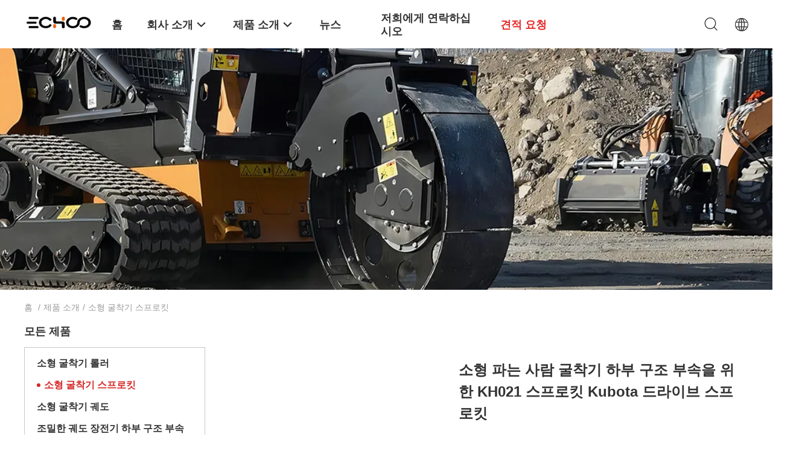

--- FILE ---
content_type: text/html
request_url: https://korean.echooparts.com/supplier-290225-mini-excavator-sprockets
body_size: 29136
content:

<!DOCTYPE html>
<html lang="ko">
<head>
	<meta charset="utf-8">
	<meta http-equiv="X-UA-Compatible" content="IE=edge">
	<meta name="viewport" content="width=device-width, initial-scale=1">
    <title>소형 굴착기 스프로킷 공장, 좋은 품질을 사다 소형 굴착기 스프로킷 상품 중국에서</title>
    <meta name="keywords" content="중국 소형 굴착기 스프로킷, 소형 굴착기 스프로킷 공장, 주문 소형 굴착기 스프로킷, 양질 소형 굴착기 스프로킷" />
    <meta name="description" content="저렴한 가격으로 구매 소형 굴착기 스프로킷 에서 소형 굴착기 스프로킷 공장, 우리는 좋은 품질을 제공합니다 소형 굴착기 스프로킷 중국에서." />
								<link hreflang="en" href="https://www.echooparts.com/supplier-290225-mini-excavator-sprockets" rel="alternate">
				 				<link hreflang="fr" href="https://french.echooparts.com/supplier-290225-mini-excavator-sprockets" rel="alternate">
				 				<link hreflang="de" href="https://german.echooparts.com/supplier-290225-mini-excavator-sprockets" rel="alternate">
				 				<link hreflang="it" href="https://italian.echooparts.com/supplier-290225-mini-excavator-sprockets" rel="alternate">
				 				<link hreflang="ru" href="https://russian.echooparts.com/supplier-290225-mini-excavator-sprockets" rel="alternate">
				 				<link hreflang="es" href="https://spanish.echooparts.com/supplier-290225-mini-excavator-sprockets" rel="alternate">
				 				<link hreflang="pt" href="https://portuguese.echooparts.com/supplier-290225-mini-excavator-sprockets" rel="alternate">
				 				<link hreflang="nl" href="https://dutch.echooparts.com/supplier-290225-mini-excavator-sprockets" rel="alternate">
				 				<link hreflang="el" href="https://greek.echooparts.com/supplier-290225-mini-excavator-sprockets" rel="alternate">
				 				<link hreflang="ja" href="https://japanese.echooparts.com/supplier-290225-mini-excavator-sprockets" rel="alternate">
				 				<link hreflang="ko" href="https://korean.echooparts.com/supplier-290225-mini-excavator-sprockets" rel="alternate">
				 				<link hreflang="ar" href="https://arabic.echooparts.com/supplier-290225-mini-excavator-sprockets" rel="alternate">
				 				<link hreflang="hi" href="https://hindi.echooparts.com/supplier-290225-mini-excavator-sprockets" rel="alternate">
				 				<link hreflang="tr" href="https://turkish.echooparts.com/supplier-290225-mini-excavator-sprockets" rel="alternate">
				 				<link hreflang="id" href="https://indonesian.echooparts.com/supplier-290225-mini-excavator-sprockets" rel="alternate">
				 				<link hreflang="vi" href="https://vietnamese.echooparts.com/supplier-290225-mini-excavator-sprockets" rel="alternate">
				 				<link hreflang="th" href="https://thai.echooparts.com/supplier-290225-mini-excavator-sprockets" rel="alternate">
				 				<link hreflang="bn" href="https://bengali.echooparts.com/supplier-290225-mini-excavator-sprockets" rel="alternate">
				 				<link hreflang="fa" href="https://persian.echooparts.com/supplier-290225-mini-excavator-sprockets" rel="alternate">
				 				<link hreflang="pl" href="https://polish.echooparts.com/supplier-290225-mini-excavator-sprockets" rel="alternate">
				 				<link rel='preload'
					  href=/photo/echooparts/sitetpl/style/common.css?ver=1733825345 as='style'><link type='text/css' rel='stylesheet'
					  href=/photo/echooparts/sitetpl/style/common.css?ver=1733825345 media='all'><meta property="og:title" content="소형 굴착기 스프로킷 공장, 좋은 품질을 사다 소형 굴착기 스프로킷 상품 중국에서" />
<meta property="og:description" content="저렴한 가격으로 구매 소형 굴착기 스프로킷 에서 소형 굴착기 스프로킷 공장, 우리는 좋은 품질을 제공합니다 소형 굴착기 스프로킷 중국에서." />
<meta property="og:type" content="product" />
<meta property="og:availability" content="instock" />
<meta property="og:site_name" content="Echoo Corporation" />
<meta property="og:url" content="https://korean.echooparts.com/supplier-290225-mini-excavator-sprockets" />
<meta property="og:image" content="https://korean.echooparts.com/photo/pt24017352-kh021_kubota_excavator_drive_sprocket.jpg" />
<link rel="canonical" href="https://korean.echooparts.com/supplier-290225-mini-excavator-sprockets" />
<link rel="alternate" href="https://m.korean.echooparts.com/supplier-290225-mini-excavator-sprockets" media="only screen and (max-width: 640px)" />
<link rel="stylesheet" type="text/css" href="/js/guidefirstcommon.css" />
<style type="text/css">
/*<![CDATA[*/
.consent__cookie {position: fixed;top: 0;left: 0;width: 100%;height: 0%;z-index: 100000;}.consent__cookie_bg {position: fixed;top: 0;left: 0;width: 100%;height: 100%;background: #000;opacity: .6;display: none }.consent__cookie_rel {position: fixed;bottom:0;left: 0;width: 100%;background: #fff;display: -webkit-box;display: -ms-flexbox;display: flex;flex-wrap: wrap;padding: 24px 80px;-webkit-box-sizing: border-box;box-sizing: border-box;-webkit-box-pack: justify;-ms-flex-pack: justify;justify-content: space-between;-webkit-transition: all ease-in-out .3s;transition: all ease-in-out .3s }.consent__close {position: absolute;top: 20px;right: 20px;cursor: pointer }.consent__close svg {fill: #777 }.consent__close:hover svg {fill: #000 }.consent__cookie_box {flex: 1;word-break: break-word;}.consent__warm {color: #777;font-size: 16px;margin-bottom: 12px;line-height: 19px }.consent__title {color: #333;font-size: 20px;font-weight: 600;margin-bottom: 12px;line-height: 23px }.consent__itxt {color: #333;font-size: 14px;margin-bottom: 12px;display: -webkit-box;display: -ms-flexbox;display: flex;-webkit-box-align: center;-ms-flex-align: center;align-items: center }.consent__itxt i {display: -webkit-inline-box;display: -ms-inline-flexbox;display: inline-flex;width: 28px;height: 28px;border-radius: 50%;background: #e0f9e9;margin-right: 8px;-webkit-box-align: center;-ms-flex-align: center;align-items: center;-webkit-box-pack: center;-ms-flex-pack: center;justify-content: center }.consent__itxt svg {fill: #3ca860 }.consent__txt {color: #a6a6a6;font-size: 14px;margin-bottom: 8px;line-height: 17px }.consent__btns {display: -webkit-box;display: -ms-flexbox;display: flex;-webkit-box-orient: vertical;-webkit-box-direction: normal;-ms-flex-direction: column;flex-direction: column;-webkit-box-pack: center;-ms-flex-pack: center;justify-content: center;flex-shrink: 0;}.consent__btn {width: 280px;height: 40px;line-height: 40px;text-align: center;background: #3ca860;color: #fff;border-radius: 4px;margin: 8px 0;-webkit-box-sizing: border-box;box-sizing: border-box;cursor: pointer;font-size:14px}.consent__btn:hover {background: #00823b }.consent__btn.empty {color: #3ca860;border: 1px solid #3ca860;background: #fff }.consent__btn.empty:hover {background: #3ca860;color: #fff }.open .consent__cookie_bg {display: block }.open .consent__cookie_rel {bottom: 0 }@media (max-width: 760px) {.consent__btns {width: 100%;align-items: center;}.consent__cookie_rel {padding: 20px 24px }}.consent__cookie.open {display: block;}.consent__cookie {display: none;}
/*]]>*/
</style>
<style type="text/css">
/*<![CDATA[*/
@media only screen and (max-width:640px){.contact_now_dialog .content-wrap .desc{background-image:url(/images/cta_images/bg_s.png) !important}}.contact_now_dialog .content-wrap .content-wrap_header .cta-close{background-image:url(/images/cta_images/sprite.png) !important}.contact_now_dialog .content-wrap .desc{background-image:url(/images/cta_images/bg_l.png) !important}.contact_now_dialog .content-wrap .cta-btn i{background-image:url(/images/cta_images/sprite.png) !important}.contact_now_dialog .content-wrap .head-tip img{content:url(/images/cta_images/cta_contact_now.png) !important}.cusim{background-image:url(/images/imicon/im.svg) !important}.cuswa{background-image:url(/images/imicon/wa.png) !important}.cusall{background-image:url(/images/imicon/allchat.svg) !important}
/*]]>*/
</style>
<script type="text/javascript" src="/js/guidefirstcommon.js"></script>
<script type="text/javascript">
/*<![CDATA[*/
window.isvideotpl = 1;window.detailurl = '/videoabout.html';
var colorUrl = '';var isShowGuide = 2;var showGuideColor = 0;var im_appid = 10003;var im_msg="Good day, what product are you looking for?";

var cta_cid = 35109;var use_defaulProductInfo = 1;var cta_pid = 0;var test_company = 0;var webim_domain = '';var company_type = 0;var cta_equipment = 'pc'; var setcookie = 'setwebimCookie(0,0,0)'; var whatsapplink = "https://wa.me/8615375822856?text=Hi%2C+Echoo+Corporation%2C+I%27m+interested+in+your+products."; function insertMeta(){var str = '<meta name="mobile-web-app-capable" content="yes" /><meta name="viewport" content="width=device-width, initial-scale=1.0" />';document.head.insertAdjacentHTML('beforeend',str);} var element = document.querySelector('a.footer_webim_a[href="/webim/webim_tab.html"]');if (element) {element.parentNode.removeChild(element);}

var colorUrl = '';
var aisearch = 0;
var selfUrl = '';
window.playerReportUrl='/vod/view_count/report';
var query_string = ["Products","Show",290225];
var g_tp = '';
var customtplcolor = 99703;
var str_chat = '채팅';
				var str_call_now = '지금 전화해';
var str_chat_now = '지금 얘기해';
var str_contact1 = '가장 좋은 가격 을 구하라';var str_chat_lang='korean';var str_contact2 = '가격 확인';var str_contact2 = '가장 좋은 가격';var str_contact = '연락하다';
window.predomainsub = "";
/*]]>*/
</script>
</head>
<body>
<img src="/logo.gif" style="display:none" alt="logo"/>
<a style="display: none!important;" title="Echoo Corporation" class="float-inquiry" href="/contactnow.html" onclick='setinquiryCookie("{\"showproduct\":0,\"pid\":0,\"name\":\"\",\"source_url\":\"\",\"picurl\":\"\",\"propertyDetail\":[],\"username\":\"Mrs. Polly\",\"viewTime\":\"\\ub9c8\\uc9c0\\ub9c9 \\ub85c\\uadf8\\uc778 : 1 \\uc2dc\\uac04 14 minuts \\uc804\",\"subject\":\"\\uc81c\\ubc1c \\uc88b\\uc740 \\uac00\\uaca9\\uc744 \\ubcf4\\ub0b4\",\"countrycode\":\"\"}");'></a>
<script>
var originProductInfo = '';
var originProductInfo = {"showproduct":1,"pid":"11973498","name":"\uc18c\ud615 \ud30c\ub294 \uc0ac\ub78c \uad74\ucc29\uae30 \ud558\ubd80 \uad6c\uc870 \ubd80\uc18d\uc744 \uc704\ud55c KH021 \uc2a4\ud504\ub85c\ud0b7 Kubota \ub4dc\ub77c\uc774\ube0c \uc2a4\ud504\ub85c\ud0b7","source_url":"\/quality-11973498-kh021-kubota-excavator-drive-sprocket","picurl":"\/photo\/pd24017352-kh021_kubota_excavator_drive_sprocket.jpg","propertyDetail":[["\uc774\ub984","\uc791\uc740 \uad74\ucc29\uae30 \uad74\uc0ad\uae30 \ud558\ubd80 \uad6c\uc870 \uc77c\ud658\uc744 \uc704\ud55c KH021 \ud544\ub984\uc758 \uad6c\uba4d\uc774 \uac78\ub9ac\ub294 \ud1b1\ub2c8\ubc14\ud034 \ucfe0\ubcf4\ud0c0  \uad6c\ub3d9 \uc0ac\uc2ac\ud1b1\ub2c8"],["\ubcf4\uc99d \uc2dc\uac04","1\ub144"],["\uc7ac\ub8cc","\uac15\ucca0"],["\uc81c\uc870\uc5c5\uccb4","\ucfe0\ubcf4\ud0c0"]],"company_name":null,"picurl_c":"\/photo\/pc24017352-kh021_kubota_excavator_drive_sprocket.jpg","price":"Negotiate","username":"ECHOO","viewTime":"\ub9c8\uc9c0\ub9c9 \ub85c\uadf8\uc778 : 3 \uc2dc\uac04 14 minuts \uc804","subject":"\uc5bc\ub9c8\ub098\uc5d0 \ub300\ud55c \uc18c\ud615 \ud30c\ub294 \uc0ac\ub78c \uad74\ucc29\uae30 \ud558\ubd80 \uad6c\uc870 \ubd80\uc18d\uc744 \uc704\ud55c KH021 \uc2a4\ud504\ub85c\ud0b7 Kubota \ub4dc\ub77c\uc774\ube0c \uc2a4\ud504\ub85c\ud0b7","countrycode":""};
var save_url = "/contactsave.html";
var update_url = "/updateinquiry.html";
var productInfo = {};
var defaulProductInfo = {};
var myDate = new Date();
var curDate = myDate.getFullYear()+'-'+(parseInt(myDate.getMonth())+1)+'-'+myDate.getDate();
var message = '';
var default_pop = 1;
var leaveMessageDialog = document.getElementsByClassName('leave-message-dialog')[0]; // 获取弹层
var _$$ = function (dom) {
    return document.querySelectorAll(dom);
};
resInfo = originProductInfo;
resInfo['name'] = resInfo['name'] || '';
defaulProductInfo.pid = resInfo['pid'];
defaulProductInfo.productName = resInfo['name'] ?? '';
defaulProductInfo.productInfo = resInfo['propertyDetail'];
defaulProductInfo.productImg = resInfo['picurl_c'];
defaulProductInfo.subject = resInfo['subject'] ?? '';
defaulProductInfo.productImgAlt = resInfo['name'] ?? '';
var inquirypopup_tmp = 1;
var message = '소중한,'+'\r\n'+"나는 관심이있다"+' '+trim(resInfo['name'])+", 유형, 크기, MOQ, 재료 등과 같은 자세한 내용을 보내 주시겠습니까?"+'\r\n'+"감사!"+'\r\n'+"답변 기다 리 겠 습 니 다.";
var message_1 = '소중한,'+'\r\n'+"나는 관심이있다"+' '+trim(resInfo['name'])+", 유형, 크기, MOQ, 재료 등과 같은 자세한 내용을 보내 주시겠습니까?"+'\r\n'+"감사!"+'\r\n'+"답변 기다 리 겠 습 니 다.";
var message_2 = '여보세요,'+'\r\n'+"내가 찾고 있어요"+' '+trim(resInfo['name'])+", 가격, 사양 및 사진을 보내주십시오."+'\r\n'+"귀하의 신속한 응답은 매우 감사하겠습니다."+'\r\n'+"자세한 내용은 저에게 연락 주시기 바랍니다."+'\r\n'+"감사합니다.";
var message_3 = '여보세요,'+'\r\n'+trim(resInfo['name'])+' '+"내 기대를 충족합니다."+'\r\n'+"저에게 제일 가격 및 다른 제품 정보를주십시오."+'\r\n'+"제 메일을 통해 저에게 연락 주시기 바랍니다."+'\r\n'+"감사합니다.";

var message_4 = '소중한,'+'\r\n'+"당신의 FOB 가격은 무엇입니까"+' '+trim(resInfo['name'])+'?'+'\r\n'+"가장 가까운 항구 이름은 무엇입니까?"+'\r\n'+"가능한 한 빨리 답장 해 주시면 추가 정보를 공유하는 것이 좋습니다."+'\r\n'+"문안 인사!";
var message_5 = '안녕,'+'\r\n'+"나는 당신의"+' '+trim(resInfo['name'])+'.'+'\r\n'+"제품 세부 정보를 보내주세요."+'\r\n'+"빠른 답장을 기다리겠습니다."+'\r\n'+"저에게 우편으로 연락 주시기 바랍니다."+'\r\n'+"문안 인사!";

var message_6 = '소중한,'+'\r\n'+"귀하의 정보를 제공해주십시오."+' '+trim(resInfo['name'])+", 유형, 크기, 재질 및 물론 최고의 가격과 같은."+'\r\n'+"빠른 답장을 기다리겠습니다."+'\r\n'+"당신을 감사하십시오!";
var message_7 = '소중한,'+'\r\n'+"당신은 공급할 수 있습니까"+' '+trim(resInfo['name'])+" 우리를 위해?"+'\r\n'+"먼저 가격표와 일부 제품 세부 정보를 원합니다."+'\r\n'+"최대한 빨리 답변을 받고 협력을 기대합니다."+'\r\n'+"대단히 감사합니다.";
var message_8 = '안녕하세요,'+'\r\n'+"내가 찾고 있어요"+' '+trim(resInfo['name'])+", 좀 더 자세한 제품 정보를 알려주세요."+'\r\n'+"답장을 기다리겠습니다."+'\r\n'+"당신을 감사하십시오!";
var message_9 = '여보세요,'+'\r\n'+"너의"+' '+trim(resInfo['name'])+" 내 요구 사항을 아주 잘 충족합니다."+'\r\n'+"가격, 사양 및 유사한 모델을 보내주십시오."+'\r\n'+"저와 자유롭게 채팅하십시오."+'\r\n'+"감사!";
var message_10 = '소중한,'+'\r\n'+"자세한 내용과 인용문에 대해 더 알고 싶습니다."+' '+trim(resInfo['name'])+'.'+'\r\n'+"주저하지 말고 연락주세요."+'\r\n'+"문안 인사!";

var r = getRandom(1,10);

defaulProductInfo.message = eval("message_"+r);
    defaulProductInfo.message = eval("message_"+r);
        var mytAjax = {

    post: function(url, data, fn) {
        var xhr = new XMLHttpRequest();
        xhr.open("POST", url, true);
        xhr.setRequestHeader("Content-Type", "application/x-www-form-urlencoded;charset=UTF-8");
        xhr.setRequestHeader("X-Requested-With", "XMLHttpRequest");
        xhr.setRequestHeader('Content-Type','text/plain;charset=UTF-8');
        xhr.onreadystatechange = function() {
            if(xhr.readyState == 4 && (xhr.status == 200 || xhr.status == 304)) {
                fn.call(this, xhr.responseText);
            }
        };
        xhr.send(data);
    },

    postform: function(url, data, fn) {
        var xhr = new XMLHttpRequest();
        xhr.open("POST", url, true);
        xhr.setRequestHeader("X-Requested-With", "XMLHttpRequest");
        xhr.onreadystatechange = function() {
            if(xhr.readyState == 4 && (xhr.status == 200 || xhr.status == 304)) {
                fn.call(this, xhr.responseText);
            }
        };
        xhr.send(data);
    }
};
/*window.onload = function(){
    leaveMessageDialog = document.getElementsByClassName('leave-message-dialog')[0];
    if (window.localStorage.recordDialogStatus=='undefined' || (window.localStorage.recordDialogStatus!='undefined' && window.localStorage.recordDialogStatus != curDate)) {
        setTimeout(function(){
            if(parseInt(inquirypopup_tmp%10) == 1){
                creatDialog(defaulProductInfo, 1);
            }
        }, 6000);
    }
};*/
function trim(str)
{
    str = str.replace(/(^\s*)/g,"");
    return str.replace(/(\s*$)/g,"");
};
function getRandom(m,n){
    var num = Math.floor(Math.random()*(m - n) + n);
    return num;
};
function strBtn(param) {

    var starattextarea = document.getElementById("textareamessage").value.length;
    var email = document.getElementById("startEmail").value;

    var default_tip = document.querySelectorAll(".watermark_container").length;
    if (20 < starattextarea && starattextarea < 3000) {
        if(default_tip>0){
            document.getElementById("textareamessage1").parentNode.parentNode.nextElementSibling.style.display = "none";
        }else{
            document.getElementById("textareamessage1").parentNode.nextElementSibling.style.display = "none";
        }

    } else {
        if(default_tip>0){
            document.getElementById("textareamessage1").parentNode.parentNode.nextElementSibling.style.display = "block";
        }else{
            document.getElementById("textareamessage1").parentNode.nextElementSibling.style.display = "block";
        }

        return;
    }

    // var re = /^([a-zA-Z0-9_-])+@([a-zA-Z0-9_-])+\.([a-zA-Z0-9_-])+/i;/*邮箱不区分大小写*/
    var re = /^[a-zA-Z0-9][\w-]*(\.?[\w-]+)*@[a-zA-Z0-9-]+(\.[a-zA-Z0-9]+)+$/i;
    if (!re.test(email)) {
        document.getElementById("startEmail").nextElementSibling.style.display = "block";
        return;
    } else {
        document.getElementById("startEmail").nextElementSibling.style.display = "none";
    }

    var subject = document.getElementById("pop_subject").value;
    var pid = document.getElementById("pop_pid").value;
    var message = document.getElementById("textareamessage").value;
    var sender_email = document.getElementById("startEmail").value;
    var tel = '';
    if (document.getElementById("tel0") != undefined && document.getElementById("tel0") != '')
        tel = document.getElementById("tel0").value;
    var form_serialize = '&tel='+tel;

    form_serialize = form_serialize.replace(/\+/g, "%2B");
    mytAjax.post(save_url,"pid="+pid+"&subject="+subject+"&email="+sender_email+"&message="+(message)+form_serialize,function(res){
        var mes = JSON.parse(res);
        if(mes.status == 200){
            var iid = mes.iid;
            document.getElementById("pop_iid").value = iid;
            document.getElementById("pop_uuid").value = mes.uuid;

            if(typeof gtag_report_conversion === "function"){
                gtag_report_conversion();//执行统计js代码
            }
            if(typeof fbq === "function"){
                fbq('track','Purchase');//执行统计js代码
            }
        }
    });
    for (var index = 0; index < document.querySelectorAll(".dialog-content-pql").length; index++) {
        document.querySelectorAll(".dialog-content-pql")[index].style.display = "none";
    };
    $('#idphonepql').val(tel);
    document.getElementById("dialog-content-pql-id").style.display = "block";
    ;
};
function twoBtnOk(param) {

    var selectgender = document.getElementById("Mr").innerHTML;
    var iid = document.getElementById("pop_iid").value;
    var sendername = document.getElementById("idnamepql").value;
    var senderphone = document.getElementById("idphonepql").value;
    var sendercname = document.getElementById("idcompanypql").value;
    var uuid = document.getElementById("pop_uuid").value;
    var gender = 2;
    if(selectgender == 'Mr.') gender = 0;
    if(selectgender == 'Mrs.') gender = 1;
    var pid = document.getElementById("pop_pid").value;
    var form_serialize = '';

        form_serialize = form_serialize.replace(/\+/g, "%2B");

    mytAjax.post(update_url,"iid="+iid+"&gender="+gender+"&uuid="+uuid+"&name="+(sendername)+"&tel="+(senderphone)+"&company="+(sendercname)+form_serialize,function(res){});

    for (var index = 0; index < document.querySelectorAll(".dialog-content-pql").length; index++) {
        document.querySelectorAll(".dialog-content-pql")[index].style.display = "none";
    };
    document.getElementById("dialog-content-pql-ok").style.display = "block";

};
function toCheckMust(name) {
    $('#'+name+'error').hide();
}
function handClidk(param) {
    var starattextarea = document.getElementById("textareamessage1").value.length;
    var email = document.getElementById("startEmail1").value;
    var default_tip = document.querySelectorAll(".watermark_container").length;
    if (20 < starattextarea && starattextarea < 3000) {
        if(default_tip>0){
            document.getElementById("textareamessage1").parentNode.parentNode.nextElementSibling.style.display = "none";
        }else{
            document.getElementById("textareamessage1").parentNode.nextElementSibling.style.display = "none";
        }

    } else {
        if(default_tip>0){
            document.getElementById("textareamessage1").parentNode.parentNode.nextElementSibling.style.display = "block";
        }else{
            document.getElementById("textareamessage1").parentNode.nextElementSibling.style.display = "block";
        }

        return;
    }

    // var re = /^([a-zA-Z0-9_-])+@([a-zA-Z0-9_-])+\.([a-zA-Z0-9_-])+/i;
    var re = /^[a-zA-Z0-9][\w-]*(\.?[\w-]+)*@[a-zA-Z0-9-]+(\.[a-zA-Z0-9]+)+$/i;
    if (!re.test(email)) {
        document.getElementById("startEmail1").nextElementSibling.style.display = "block";
        return;
    } else {
        document.getElementById("startEmail1").nextElementSibling.style.display = "none";
    }

    var subject = document.getElementById("pop_subject").value;
    var pid = document.getElementById("pop_pid").value;
    var message = document.getElementById("textareamessage1").value;
    var sender_email = document.getElementById("startEmail1").value;
    var form_serialize = tel = '';
    if (document.getElementById("tel1") != undefined && document.getElementById("tel1") != '')
        tel = document.getElementById("tel1").value;
        mytAjax.post(save_url,"email="+sender_email+"&tel="+tel+"&pid="+pid+"&message="+message+"&subject="+subject+form_serialize,function(res){

        var mes = JSON.parse(res);
        if(mes.status == 200){
            var iid = mes.iid;
            document.getElementById("pop_iid").value = iid;
            document.getElementById("pop_uuid").value = mes.uuid;
            if(typeof gtag_report_conversion === "function"){
                gtag_report_conversion();//执行统计js代码
            }
        }

    });
    for (var index = 0; index < document.querySelectorAll(".dialog-content-pql").length; index++) {
        document.querySelectorAll(".dialog-content-pql")[index].style.display = "none";
    };
    $('#idphonepql').val(tel);
    document.getElementById("dialog-content-pql-id").style.display = "block";

};
window.addEventListener('load', function () {
    $('.checkbox-wrap label').each(function(){
        if($(this).find('input').prop('checked')){
            $(this).addClass('on')
        }else {
            $(this).removeClass('on')
        }
    })
    $(document).on('click', '.checkbox-wrap label' , function(ev){
        if (ev.target.tagName.toUpperCase() != 'INPUT') {
            $(this).toggleClass('on')
        }
    })
})

function hand_video(pdata) {
    data = JSON.parse(pdata);
    productInfo.productName = data.productName;
    productInfo.productInfo = data.productInfo;
    productInfo.productImg = data.productImg;
    productInfo.subject = data.subject;

    var message = '소중한,'+'\r\n'+"나는 관심이있다"+' '+trim(data.productName)+", 유형, 크기, 수량, 재료 등과 같은 자세한 내용을 보내 주시겠습니까?"+'\r\n'+"감사!"+'\r\n'+"답변 기다 리 겠 습 니 다.";

    var message = '소중한,'+'\r\n'+"나는 관심이있다"+' '+trim(data.productName)+", 유형, 크기, MOQ, 재료 등과 같은 자세한 내용을 보내 주시겠습니까?"+'\r\n'+"감사!"+'\r\n'+"답변 기다 리 겠 습 니 다.";
    var message_1 = '소중한,'+'\r\n'+"나는 관심이있다"+' '+trim(data.productName)+", 유형, 크기, MOQ, 재료 등과 같은 자세한 내용을 보내 주시겠습니까?"+'\r\n'+"감사!"+'\r\n'+"답변 기다 리 겠 습 니 다.";
    var message_2 = '여보세요,'+'\r\n'+"내가 찾고 있어요"+' '+trim(data.productName)+", 가격, 사양 및 사진을 보내주십시오."+'\r\n'+"귀하의 신속한 응답은 매우 감사하겠습니다."+'\r\n'+"자세한 내용은 저에게 연락 주시기 바랍니다."+'\r\n'+"감사합니다.";
    var message_3 = '여보세요,'+'\r\n'+trim(data.productName)+' '+"내 기대를 충족합니다."+'\r\n'+"저에게 제일 가격 및 다른 제품 정보를주십시오."+'\r\n'+"제 메일을 통해 저에게 연락 주시기 바랍니다."+'\r\n'+"감사합니다.";

    var message_4 = '소중한,'+'\r\n'+"당신의 FOB 가격은 무엇입니까"+' '+trim(data.productName)+'?'+'\r\n'+"가장 가까운 항구 이름은 무엇입니까?"+'\r\n'+"가능한 한 빨리 답장 해 주시면 추가 정보를 공유하는 것이 좋습니다."+'\r\n'+"문안 인사!";
    var message_5 = '안녕,'+'\r\n'+"나는 당신의"+' '+trim(data.productName)+'.'+'\r\n'+"제품 세부 정보를 보내주세요."+'\r\n'+"빠른 답장을 기다리겠습니다."+'\r\n'+"저에게 우편으로 연락 주시기 바랍니다."+'\r\n'+"문안 인사!";

    var message_6 = '소중한,'+'\r\n'+"귀하의 정보를 제공해주십시오."+' '+trim(data.productName)+", 유형, 크기, 재질 및 물론 최고의 가격과 같은."+'\r\n'+"빠른 답장을 기다리겠습니다."+'\r\n'+"당신을 감사하십시오!";
    var message_7 = '소중한,'+'\r\n'+"당신은 공급할 수 있습니까"+' '+trim(data.productName)+" 우리를 위해?"+'\r\n'+"먼저 가격표와 일부 제품 세부 정보를 원합니다."+'\r\n'+"최대한 빨리 답변을 받고 협력을 기대합니다."+'\r\n'+"대단히 감사합니다.";
    var message_8 = '안녕하세요,'+'\r\n'+"내가 찾고 있어요"+' '+trim(data.productName)+", 좀 더 자세한 제품 정보를 알려주세요."+'\r\n'+"답장을 기다리겠습니다."+'\r\n'+"당신을 감사하십시오!";
    var message_9 = '여보세요,'+'\r\n'+"너의"+' '+trim(data.productName)+" 내 요구 사항을 아주 잘 충족합니다."+'\r\n'+"가격, 사양 및 유사한 모델을 보내주십시오."+'\r\n'+"저와 자유롭게 채팅하십시오."+'\r\n'+"감사!";
    var message_10 = '소중한,'+'\r\n'+"자세한 내용과 인용문에 대해 더 알고 싶습니다."+' '+trim(data.productName)+'.'+'\r\n'+"주저하지 말고 연락주세요."+'\r\n'+"문안 인사!";

    var r = getRandom(1,10);

    productInfo.message = eval("message_"+r);
            if(parseInt(inquirypopup_tmp/10) == 1){
        productInfo.message = "";
    }
    productInfo.pid = data.pid;
    creatDialog(productInfo, 2);
};

function handDialog(pdata) {
    data = JSON.parse(pdata);
    productInfo.productName = data.productName;
    productInfo.productInfo = data.productInfo;
    productInfo.productImg = data.productImg;
    productInfo.subject = data.subject;

    var message = '소중한,'+'\r\n'+"나는 관심이있다"+' '+trim(data.productName)+", 유형, 크기, 수량, 재료 등과 같은 자세한 내용을 보내 주시겠습니까?"+'\r\n'+"감사!"+'\r\n'+"답변 기다 리 겠 습 니 다.";

    var message = '소중한,'+'\r\n'+"나는 관심이있다"+' '+trim(data.productName)+", 유형, 크기, MOQ, 재료 등과 같은 자세한 내용을 보내 주시겠습니까?"+'\r\n'+"감사!"+'\r\n'+"답변 기다 리 겠 습 니 다.";
    var message_1 = '소중한,'+'\r\n'+"나는 관심이있다"+' '+trim(data.productName)+", 유형, 크기, MOQ, 재료 등과 같은 자세한 내용을 보내 주시겠습니까?"+'\r\n'+"감사!"+'\r\n'+"답변 기다 리 겠 습 니 다.";
    var message_2 = '여보세요,'+'\r\n'+"내가 찾고 있어요"+' '+trim(data.productName)+", 가격, 사양 및 사진을 보내주십시오."+'\r\n'+"귀하의 신속한 응답은 매우 감사하겠습니다."+'\r\n'+"자세한 내용은 저에게 연락 주시기 바랍니다."+'\r\n'+"감사합니다.";
    var message_3 = '여보세요,'+'\r\n'+trim(data.productName)+' '+"내 기대를 충족합니다."+'\r\n'+"저에게 제일 가격 및 다른 제품 정보를주십시오."+'\r\n'+"제 메일을 통해 저에게 연락 주시기 바랍니다."+'\r\n'+"감사합니다.";

    var message_4 = '소중한,'+'\r\n'+"당신의 FOB 가격은 무엇입니까"+' '+trim(data.productName)+'?'+'\r\n'+"가장 가까운 항구 이름은 무엇입니까?"+'\r\n'+"가능한 한 빨리 답장 해 주시면 추가 정보를 공유하는 것이 좋습니다."+'\r\n'+"문안 인사!";
    var message_5 = '안녕,'+'\r\n'+"나는 당신의"+' '+trim(data.productName)+'.'+'\r\n'+"제품 세부 정보를 보내주세요."+'\r\n'+"빠른 답장을 기다리겠습니다."+'\r\n'+"저에게 우편으로 연락 주시기 바랍니다."+'\r\n'+"문안 인사!";

    var message_6 = '소중한,'+'\r\n'+"귀하의 정보를 제공해주십시오."+' '+trim(data.productName)+", 유형, 크기, 재질 및 물론 최고의 가격과 같은."+'\r\n'+"빠른 답장을 기다리겠습니다."+'\r\n'+"당신을 감사하십시오!";
    var message_7 = '소중한,'+'\r\n'+"당신은 공급할 수 있습니까"+' '+trim(data.productName)+" 우리를 위해?"+'\r\n'+"먼저 가격표와 일부 제품 세부 정보를 원합니다."+'\r\n'+"최대한 빨리 답변을 받고 협력을 기대합니다."+'\r\n'+"대단히 감사합니다.";
    var message_8 = '안녕하세요,'+'\r\n'+"내가 찾고 있어요"+' '+trim(data.productName)+", 좀 더 자세한 제품 정보를 알려주세요."+'\r\n'+"답장을 기다리겠습니다."+'\r\n'+"당신을 감사하십시오!";
    var message_9 = '여보세요,'+'\r\n'+"너의"+' '+trim(data.productName)+" 내 요구 사항을 아주 잘 충족합니다."+'\r\n'+"가격, 사양 및 유사한 모델을 보내주십시오."+'\r\n'+"저와 자유롭게 채팅하십시오."+'\r\n'+"감사!";
    var message_10 = '소중한,'+'\r\n'+"자세한 내용과 인용문에 대해 더 알고 싶습니다."+' '+trim(data.productName)+'.'+'\r\n'+"주저하지 말고 연락주세요."+'\r\n'+"문안 인사!";

    var r = getRandom(1,10);
    productInfo.message = eval("message_"+r);
            if(parseInt(inquirypopup_tmp/10) == 1){
        productInfo.message = "";
    }
    productInfo.pid = data.pid;
    creatDialog(productInfo, 2);
};

function closepql(param) {

    leaveMessageDialog.style.display = 'none';
};

function closepql2(param) {

    for (var index = 0; index < document.querySelectorAll(".dialog-content-pql").length; index++) {
        document.querySelectorAll(".dialog-content-pql")[index].style.display = "none";
    };
    document.getElementById("dialog-content-pql-ok").style.display = "block";
};

function decodeHtmlEntities(str) {
    var tempElement = document.createElement('div');
    tempElement.innerHTML = str;
    return tempElement.textContent || tempElement.innerText || '';
}

function initProduct(productInfo,type){

    productInfo.productName = decodeHtmlEntities(productInfo.productName);
    productInfo.message = decodeHtmlEntities(productInfo.message);

    leaveMessageDialog = document.getElementsByClassName('leave-message-dialog')[0];
    leaveMessageDialog.style.display = "block";
    if(type == 3){
        var popinquiryemail = document.getElementById("popinquiryemail").value;
        _$$("#startEmail1")[0].value = popinquiryemail;
    }else{
        _$$("#startEmail1")[0].value = "";
    }
    _$$("#startEmail")[0].value = "";
    _$$("#idnamepql")[0].value = "";
    _$$("#idphonepql")[0].value = "";
    _$$("#idcompanypql")[0].value = "";

    _$$("#pop_pid")[0].value = productInfo.pid;
    _$$("#pop_subject")[0].value = productInfo.subject;
    
    if(parseInt(inquirypopup_tmp/10) == 1){
        productInfo.message = "";
    }

    _$$("#textareamessage1")[0].value = productInfo.message;
    _$$("#textareamessage")[0].value = productInfo.message;

    _$$("#dialog-content-pql-id .titlep")[0].innerHTML = productInfo.productName;
    _$$("#dialog-content-pql-id img")[0].setAttribute("src", productInfo.productImg);
    _$$("#dialog-content-pql-id img")[0].setAttribute("alt", productInfo.productImgAlt);

    _$$("#dialog-content-pql-id-hand img")[0].setAttribute("src", productInfo.productImg);
    _$$("#dialog-content-pql-id-hand img")[0].setAttribute("alt", productInfo.productImgAlt);
    _$$("#dialog-content-pql-id-hand .titlep")[0].innerHTML = productInfo.productName;

    if (productInfo.productInfo.length > 0) {
        var ul2, ul;
        ul = document.createElement("ul");
        for (var index = 0; index < productInfo.productInfo.length; index++) {
            var el = productInfo.productInfo[index];
            var li = document.createElement("li");
            var span1 = document.createElement("span");
            span1.innerHTML = el[0] + ":";
            var span2 = document.createElement("span");
            span2.innerHTML = el[1];
            li.appendChild(span1);
            li.appendChild(span2);
            ul.appendChild(li);

        }
        ul2 = ul.cloneNode(true);
        if (type === 1) {
            _$$("#dialog-content-pql-id .left")[0].replaceChild(ul, _$$("#dialog-content-pql-id .left ul")[0]);
        } else {
            _$$("#dialog-content-pql-id-hand .left")[0].replaceChild(ul2, _$$("#dialog-content-pql-id-hand .left ul")[0]);
            _$$("#dialog-content-pql-id .left")[0].replaceChild(ul, _$$("#dialog-content-pql-id .left ul")[0]);
        }
    };
    for (var index = 0; index < _$$("#dialog-content-pql-id .right ul li").length; index++) {
        _$$("#dialog-content-pql-id .right ul li")[index].addEventListener("click", function (params) {
            _$$("#dialog-content-pql-id .right #Mr")[0].innerHTML = this.innerHTML
        }, false)

    };

};
function closeInquiryCreateDialog() {
    document.getElementById("xuanpan_dialog_box_pql").style.display = "none";
};
function showInquiryCreateDialog() {
    document.getElementById("xuanpan_dialog_box_pql").style.display = "block";
};
function submitPopInquiry(){
    var message = document.getElementById("inquiry_message").value;
    var email = document.getElementById("inquiry_email").value;
    var subject = defaulProductInfo.subject;
    var pid = defaulProductInfo.pid;
    if (email === undefined) {
        showInquiryCreateDialog();
        document.getElementById("inquiry_email").style.border = "1px solid red";
        return false;
    };
    if (message === undefined) {
        showInquiryCreateDialog();
        document.getElementById("inquiry_message").style.border = "1px solid red";
        return false;
    };
    if (email.search(/^\w+((-\w+)|(\.\w+))*\@[A-Za-z0-9]+((\.|-)[A-Za-z0-9]+)*\.[A-Za-z0-9]+$/) == -1) {
        document.getElementById("inquiry_email").style.border= "1px solid red";
        showInquiryCreateDialog();
        return false;
    } else {
        document.getElementById("inquiry_email").style.border= "";
    };
    if (message.length < 20 || message.length >3000) {
        showInquiryCreateDialog();
        document.getElementById("inquiry_message").style.border = "1px solid red";
        return false;
    } else {
        document.getElementById("inquiry_message").style.border = "";
    };
    var tel = '';
    if (document.getElementById("tel") != undefined && document.getElementById("tel") != '')
        tel = document.getElementById("tel").value;

    mytAjax.post(save_url,"pid="+pid+"&subject="+subject+"&email="+email+"&message="+(message)+'&tel='+tel,function(res){
        var mes = JSON.parse(res);
        if(mes.status == 200){
            var iid = mes.iid;
            document.getElementById("pop_iid").value = iid;
            document.getElementById("pop_uuid").value = mes.uuid;

        }
    });
    initProduct(defaulProductInfo);
    for (var index = 0; index < document.querySelectorAll(".dialog-content-pql").length; index++) {
        document.querySelectorAll(".dialog-content-pql")[index].style.display = "none";
    };
    $('#idphonepql').val(tel);
    document.getElementById("dialog-content-pql-id").style.display = "block";

};

//带附件上传
function submitPopInquiryfile(email_id,message_id,check_sort,name_id,phone_id,company_id,attachments){

    if(typeof(check_sort) == 'undefined'){
        check_sort = 0;
    }
    var message = document.getElementById(message_id).value;
    var email = document.getElementById(email_id).value;
    var attachments = document.getElementById(attachments).value;
    if(typeof(name_id) !== 'undefined' && name_id != ""){
        var name  = document.getElementById(name_id).value;
    }
    if(typeof(phone_id) !== 'undefined' && phone_id != ""){
        var phone = document.getElementById(phone_id).value;
    }
    if(typeof(company_id) !== 'undefined' && company_id != ""){
        var company = document.getElementById(company_id).value;
    }
    var subject = defaulProductInfo.subject;
    var pid = defaulProductInfo.pid;

    if(check_sort == 0){
        if (email === undefined) {
            showInquiryCreateDialog();
            document.getElementById(email_id).style.border = "1px solid red";
            return false;
        };
        if (message === undefined) {
            showInquiryCreateDialog();
            document.getElementById(message_id).style.border = "1px solid red";
            return false;
        };

        if (email.search(/^\w+((-\w+)|(\.\w+))*\@[A-Za-z0-9]+((\.|-)[A-Za-z0-9]+)*\.[A-Za-z0-9]+$/) == -1) {
            document.getElementById(email_id).style.border= "1px solid red";
            showInquiryCreateDialog();
            return false;
        } else {
            document.getElementById(email_id).style.border= "";
        };
        if (message.length < 20 || message.length >3000) {
            showInquiryCreateDialog();
            document.getElementById(message_id).style.border = "1px solid red";
            return false;
        } else {
            document.getElementById(message_id).style.border = "";
        };
    }else{

        if (message === undefined) {
            showInquiryCreateDialog();
            document.getElementById(message_id).style.border = "1px solid red";
            return false;
        };

        if (email === undefined) {
            showInquiryCreateDialog();
            document.getElementById(email_id).style.border = "1px solid red";
            return false;
        };

        if (message.length < 20 || message.length >3000) {
            showInquiryCreateDialog();
            document.getElementById(message_id).style.border = "1px solid red";
            return false;
        } else {
            document.getElementById(message_id).style.border = "";
        };

        if (email.search(/^\w+((-\w+)|(\.\w+))*\@[A-Za-z0-9]+((\.|-)[A-Za-z0-9]+)*\.[A-Za-z0-9]+$/) == -1) {
            document.getElementById(email_id).style.border= "1px solid red";
            showInquiryCreateDialog();
            return false;
        } else {
            document.getElementById(email_id).style.border= "";
        };

    };

    mytAjax.post(save_url,"pid="+pid+"&subject="+subject+"&email="+email+"&message="+message+"&company="+company+"&attachments="+attachments,function(res){
        var mes = JSON.parse(res);
        if(mes.status == 200){
            var iid = mes.iid;
            document.getElementById("pop_iid").value = iid;
            document.getElementById("pop_uuid").value = mes.uuid;

            if(typeof gtag_report_conversion === "function"){
                gtag_report_conversion();//执行统计js代码
            }
            if(typeof fbq === "function"){
                fbq('track','Purchase');//执行统计js代码
            }
        }
    });
    initProduct(defaulProductInfo);

    if(name !== undefined && name != ""){
        _$$("#idnamepql")[0].value = name;
    }

    if(phone !== undefined && phone != ""){
        _$$("#idphonepql")[0].value = phone;
    }

    if(company !== undefined && company != ""){
        _$$("#idcompanypql")[0].value = company;
    }

    for (var index = 0; index < document.querySelectorAll(".dialog-content-pql").length; index++) {
        document.querySelectorAll(".dialog-content-pql")[index].style.display = "none";
    };
    document.getElementById("dialog-content-pql-id").style.display = "block";

};
function submitPopInquiryByParam(email_id,message_id,check_sort,name_id,phone_id,company_id){

    if(typeof(check_sort) == 'undefined'){
        check_sort = 0;
    }

    var senderphone = '';
    var message = document.getElementById(message_id).value;
    var email = document.getElementById(email_id).value;
    if(typeof(name_id) !== 'undefined' && name_id != ""){
        var name  = document.getElementById(name_id).value;
    }
    if(typeof(phone_id) !== 'undefined' && phone_id != ""){
        var phone = document.getElementById(phone_id).value;
        senderphone = phone;
    }
    if(typeof(company_id) !== 'undefined' && company_id != ""){
        var company = document.getElementById(company_id).value;
    }
    var subject = defaulProductInfo.subject;
    var pid = defaulProductInfo.pid;

    if(check_sort == 0){
        if (email === undefined) {
            showInquiryCreateDialog();
            document.getElementById(email_id).style.border = "1px solid red";
            return false;
        };
        if (message === undefined) {
            showInquiryCreateDialog();
            document.getElementById(message_id).style.border = "1px solid red";
            return false;
        };

        if (email.search(/^\w+((-\w+)|(\.\w+))*\@[A-Za-z0-9]+((\.|-)[A-Za-z0-9]+)*\.[A-Za-z0-9]+$/) == -1) {
            document.getElementById(email_id).style.border= "1px solid red";
            showInquiryCreateDialog();
            return false;
        } else {
            document.getElementById(email_id).style.border= "";
        };
        if (message.length < 20 || message.length >3000) {
            showInquiryCreateDialog();
            document.getElementById(message_id).style.border = "1px solid red";
            return false;
        } else {
            document.getElementById(message_id).style.border = "";
        };
    }else{

        if (message === undefined) {
            showInquiryCreateDialog();
            document.getElementById(message_id).style.border = "1px solid red";
            return false;
        };

        if (email === undefined) {
            showInquiryCreateDialog();
            document.getElementById(email_id).style.border = "1px solid red";
            return false;
        };

        if (message.length < 20 || message.length >3000) {
            showInquiryCreateDialog();
            document.getElementById(message_id).style.border = "1px solid red";
            return false;
        } else {
            document.getElementById(message_id).style.border = "";
        };

        if (email.search(/^\w+((-\w+)|(\.\w+))*\@[A-Za-z0-9]+((\.|-)[A-Za-z0-9]+)*\.[A-Za-z0-9]+$/) == -1) {
            document.getElementById(email_id).style.border= "1px solid red";
            showInquiryCreateDialog();
            return false;
        } else {
            document.getElementById(email_id).style.border= "";
        };

    };

    var productsku = "";
    if($("#product_sku").length > 0){
        productsku = $("#product_sku").html();
    }

    mytAjax.post(save_url,"tel="+senderphone+"&pid="+pid+"&subject="+subject+"&email="+email+"&message="+message+"&messagesku="+encodeURI(productsku),function(res){
        var mes = JSON.parse(res);
        if(mes.status == 200){
            var iid = mes.iid;
            document.getElementById("pop_iid").value = iid;
            document.getElementById("pop_uuid").value = mes.uuid;

            if(typeof gtag_report_conversion === "function"){
                gtag_report_conversion();//执行统计js代码
            }
            if(typeof fbq === "function"){
                fbq('track','Purchase');//执行统计js代码
            }
        }
    });
    initProduct(defaulProductInfo);

    if(name !== undefined && name != ""){
        _$$("#idnamepql")[0].value = name;
    }

    if(phone !== undefined && phone != ""){
        _$$("#idphonepql")[0].value = phone;
    }

    if(company !== undefined && company != ""){
        _$$("#idcompanypql")[0].value = company;
    }

    for (var index = 0; index < document.querySelectorAll(".dialog-content-pql").length; index++) {
        document.querySelectorAll(".dialog-content-pql")[index].style.display = "none";

    };
    document.getElementById("dialog-content-pql-id").style.display = "block";

};

function creat_videoDialog(productInfo, type) {

    if(type == 1){
        if(default_pop != 1){
            return false;
        }
        window.localStorage.recordDialogStatus = curDate;
    }else{
        default_pop = 0;
    }
    initProduct(productInfo, type);
    if (type === 1) {
        // 自动弹出
        for (var index = 0; index < document.querySelectorAll(".dialog-content-pql").length; index++) {

            document.querySelectorAll(".dialog-content-pql")[index].style.display = "none";
        };
        document.getElementById("dialog-content-pql").style.display = "block";
    } else {
        // 手动弹出
        for (var index = 0; index < document.querySelectorAll(".dialog-content-pql").length; index++) {
            document.querySelectorAll(".dialog-content-pql")[index].style.display = "none";
        };
        document.getElementById("dialog-content-pql-id-hand").style.display = "block";
    }
}

function creatDialog(productInfo, type) {

    if(type == 1){
        if(default_pop != 1){
            return false;
        }
        window.localStorage.recordDialogStatus = curDate;
    }else{
        default_pop = 0;
    }
    initProduct(productInfo, type);
    if (type === 1) {
        // 自动弹出
        for (var index = 0; index < document.querySelectorAll(".dialog-content-pql").length; index++) {

            document.querySelectorAll(".dialog-content-pql")[index].style.display = "none";
        };
        document.getElementById("dialog-content-pql").style.display = "block";
    } else {
        // 手动弹出
        for (var index = 0; index < document.querySelectorAll(".dialog-content-pql").length; index++) {
            document.querySelectorAll(".dialog-content-pql")[index].style.display = "none";
        };
        document.getElementById("dialog-content-pql-id-hand").style.display = "block";
    }
}

//带邮箱信息打开询盘框 emailtype=1表示带入邮箱
function openDialog(emailtype){
    var type = 2;//不带入邮箱，手动弹出
    if(emailtype == 1){
        var popinquiryemail = document.getElementById("popinquiryemail").value;
        // var re = /^([a-zA-Z0-9_-])+@([a-zA-Z0-9_-])+\.([a-zA-Z0-9_-])+/i;
        var re = /^[a-zA-Z0-9][\w-]*(\.?[\w-]+)*@[a-zA-Z0-9-]+(\.[a-zA-Z0-9]+)+$/i;
        if (!re.test(popinquiryemail)) {
            //前端提示样式;
            showInquiryCreateDialog();
            document.getElementById("popinquiryemail").style.border = "1px solid red";
            return false;
        } else {
            //前端提示样式;
        }
        var type = 3;
    }
    creatDialog(defaulProductInfo,type);
}

//上传附件
function inquiryUploadFile(){
    var fileObj = document.querySelector("#fileId").files[0];
    //构建表单数据
    var formData = new FormData();
    var filesize = fileObj.size;
    if(filesize > 10485760 || filesize == 0) {
        document.getElementById("filetips").style.display = "block";
        return false;
    }else {
        document.getElementById("filetips").style.display = "none";
    }
    formData.append('popinquiryfile', fileObj);
    document.getElementById("quotefileform").reset();
    var save_url = "/inquiryuploadfile.html";
    mytAjax.postform(save_url,formData,function(res){
        var mes = JSON.parse(res);
        if(mes.status == 200){
            document.getElementById("uploader-file-info").innerHTML = document.getElementById("uploader-file-info").innerHTML + "<span class=op>"+mes.attfile.name+"<a class=delatt id=att"+mes.attfile.id+" onclick=delatt("+mes.attfile.id+");>Delete</a></span>";
            var nowattachs = document.getElementById("attachments").value;
            if( nowattachs !== ""){
                var attachs = JSON.parse(nowattachs);
                attachs[mes.attfile.id] = mes.attfile;
            }else{
                var attachs = {};
                attachs[mes.attfile.id] = mes.attfile;
            }
            document.getElementById("attachments").value = JSON.stringify(attachs);
        }
    });
}
//附件删除
function delatt(attid)
{
    var nowattachs = document.getElementById("attachments").value;
    if( nowattachs !== ""){
        var attachs = JSON.parse(nowattachs);
        if(attachs[attid] == ""){
            return false;
        }
        var formData = new FormData();
        var delfile = attachs[attid]['filename'];
        var save_url = "/inquirydelfile.html";
        if(delfile != "") {
            formData.append('delfile', delfile);
            mytAjax.postform(save_url, formData, function (res) {
                if(res !== "") {
                    var mes = JSON.parse(res);
                    if (mes.status == 200) {
                        delete attachs[attid];
                        document.getElementById("attachments").value = JSON.stringify(attachs);
                        var s = document.getElementById("att"+attid);
                        s.parentNode.remove();
                    }
                }
            });
        }
    }else{
        return false;
    }
}

</script>
<div class="leave-message-dialog" style="display: none">
<style>
    .leave-message-dialog .close:before, .leave-message-dialog .close:after{
        content:initial;
    }
</style>
<div class="dialog-content-pql" id="dialog-content-pql" style="display: none">
    <span class="close" onclick="closepql()"><img src="/images/close.png" alt="close"></span>
    <div class="title">
        <p class="firstp-pql">메시지를 남겨주세요</p>
        <p class="lastp-pql">곧 다시 연락 드리겠습니다!</p>
    </div>
    <div class="form">
        <div class="textarea">
            <textarea style='font-family: robot;'  name="" id="textareamessage" cols="30" rows="10" style="margin-bottom:14px;width:100%"
                placeholder="당신의 조회 내역에 들어가세요."></textarea>
        </div>
        <p class="error-pql"> <span class="icon-pql"><img src="/images/error.png" alt="Echoo Corporation"></span> 귀하의 메시지는 20-3,000 자 사이 여야합니다!</p>
        <input id="startEmail" type="text" placeholder="당신의 전자 우편에 들어가십시오" onkeydown="if(event.keyCode === 13){ strBtn();}">
        <p class="error-pql"><span class="icon-pql"><img src="/images/error.png" alt="Echoo Corporation"></span> 이메일을 확인하십시오! </p>
                <input id="tel0" name="tel" type="text" oninput="value=value.replace(/[^0-9_+-]/g,'');" placeholder="전화 번호">
                <div class="operations">
            <div class='btn' id="submitStart" type="submit" onclick="strBtn()">제출</div>
        </div>
            </div>
</div>
<div class="dialog-content-pql dialog-content-pql-id" id="dialog-content-pql-id" style="display:none">
            <p class="title">정보가 많을수록 커뮤니케이션이 향상됩니다.</p>
        <span class="close" onclick="closepql2()"><svg t="1648434466530" class="icon" viewBox="0 0 1024 1024" version="1.1" xmlns="http://www.w3.org/2000/svg" p-id="2198" width="16" height="16"><path d="M576 512l277.333333 277.333333-64 64-277.333333-277.333333L234.666667 853.333333 170.666667 789.333333l277.333333-277.333333L170.666667 234.666667 234.666667 170.666667l277.333333 277.333333L789.333333 170.666667 853.333333 234.666667 576 512z" fill="#444444" p-id="2199"></path></svg></span>
    <div class="left">
        <div class="img"><img></div>
        <p class="titlep"></p>
        <ul> </ul>
    </div>
    <div class="right">
                <div style="position: relative;">
            <div class="mr"> <span id="Mr">씨</span>
                <ul>
                    <li>씨</li>
                    <li>부인</li>
                </ul>
            </div>
            <input style="text-indent: 80px;" type="text" id="idnamepql" placeholder="이름을 입력하세요">
        </div>
        <input type="text"  id="idphonepql"  placeholder="전화 번호">
        <input type="text" id="idcompanypql"  placeholder="회사" onkeydown="if(event.keyCode === 13){ twoBtnOk();}">
                <div class="btn form_new" id="twoBtnOk" onclick="twoBtnOk()">승인</div>
    </div>
</div>

<div class="dialog-content-pql dialog-content-pql-ok" id="dialog-content-pql-ok" style="display:none">
            <p class="title">성공적으로 제출되었습니다!</p>
        <span class="close" onclick="closepql()"><svg t="1648434466530" class="icon" viewBox="0 0 1024 1024" version="1.1" xmlns="http://www.w3.org/2000/svg" p-id="2198" width="16" height="16"><path d="M576 512l277.333333 277.333333-64 64-277.333333-277.333333L234.666667 853.333333 170.666667 789.333333l277.333333-277.333333L170.666667 234.666667 234.666667 170.666667l277.333333 277.333333L789.333333 170.666667 853.333333 234.666667 576 512z" fill="#444444" p-id="2199"></path></svg></span>
    <div class="duihaook"></div>
        <p class="p1" style="text-align: center; font-size: 18px; margin-top: 14px;">곧 다시 연락 드리겠습니다!</p>
    <div class="btn" onclick="closepql()" id="endOk" style="margin: 0 auto;margin-top: 50px;">승인</div>
</div>
<div class="dialog-content-pql dialog-content-pql-id dialog-content-pql-id-hand" id="dialog-content-pql-id-hand"
    style="display:none">
     <input type="hidden" name="pop_pid" id="pop_pid" value="0">
     <input type="hidden" name="pop_subject" id="pop_subject" value="">
     <input type="hidden" name="pop_iid" id="pop_iid" value="0">
     <input type="hidden" name="pop_uuid" id="pop_uuid" value="0">
            <div class="title">
            <p class="firstp-pql">메시지를 남겨주세요</p>
            <p class="lastp-pql">곧 다시 연락 드리겠습니다!</p>
        </div>
        <span class="close" onclick="closepql()"><svg t="1648434466530" class="icon" viewBox="0 0 1024 1024" version="1.1" xmlns="http://www.w3.org/2000/svg" p-id="2198" width="16" height="16"><path d="M576 512l277.333333 277.333333-64 64-277.333333-277.333333L234.666667 853.333333 170.666667 789.333333l277.333333-277.333333L170.666667 234.666667 234.666667 170.666667l277.333333 277.333333L789.333333 170.666667 853.333333 234.666667 576 512z" fill="#444444" p-id="2199"></path></svg></span>
    <div class="left">
        <div class="img"><img></div>
        <p class="titlep"></p>
        <ul> </ul>
    </div>
    <div class="right" style="float:right">
                <div class="form">
            <div class="textarea">
                <textarea style='font-family: robot;' name="message" id="textareamessage1" cols="30" rows="10"
                    placeholder="당신의 조회 내역에 들어가세요."></textarea>
            </div>
            <p class="error-pql"> <span class="icon-pql"><img src="/images/error.png" alt="Echoo Corporation"></span> 귀하의 메시지는 20-3,000 자 사이 여야합니다!</p>

                            <input style="" id="tel1" name="tel" type="text" oninput="value=value.replace(/[^0-9_+-]/g,'');" placeholder="전화 번호">
                        <input id='startEmail1' name='email' data-type='1' type='text'
                   placeholder="당신의 전자 우편에 들어가십시오"
                   onkeydown='if(event.keyCode === 13){ handClidk();}'>
            
            <p class='error-pql'><span class='icon-pql'>
                    <img src="/images/error.png" alt="Echoo Corporation"></span> 이메일을 확인하십시오!            </p>

            <div class="operations">
                <div class='btn' id="submitStart1" type="submit" onclick="handClidk()">제출</div>
            </div>
        </div>
    </div>
</div>
</div>
<div id="xuanpan_dialog_box_pql" class="xuanpan_dialog_box_pql"
    style="display:none;background:rgba(0,0,0,.6);width:100%;height:100%;position: fixed;top:0;left:0;z-index: 999999;">
    <div class="box_pql"
      style="width:526px;height:206px;background:rgba(255,255,255,1);opacity:1;border-radius:4px;position: absolute;left: 50%;top: 50%;transform: translate(-50%,-50%);">
      <div onclick="closeInquiryCreateDialog()" class="close close_create_dialog"
        style="cursor: pointer;height:42px;width:40px;float:right;padding-top: 16px;"><span
          style="display: inline-block;width: 25px;height: 2px;background: rgb(114, 114, 114);transform: rotate(45deg); "><span
            style="display: block;width: 25px;height: 2px;background: rgb(114, 114, 114);transform: rotate(-90deg); "></span></span>
      </div>
      <div
        style="height: 72px; overflow: hidden; text-overflow: ellipsis; display:-webkit-box;-ebkit-line-clamp: 3;-ebkit-box-orient: vertical; margin-top: 58px; padding: 0 84px; font-size: 18px; color: rgba(51, 51, 51, 1); text-align: center; ">
        올바른 이메일과 자세한 요구사항 (20-3000자) 을 남겨주세요.</div>
      <div onclick="closeInquiryCreateDialog()" class="close_create_dialog"
        style="width: 139px; height: 36px; background: rgba(253, 119, 34, 1); border-radius: 4px; margin: 16px auto; color: rgba(255, 255, 255, 1); font-size: 18px; line-height: 36px; text-align: center;">
        승인</div>
    </div>
</div>
<style type="text/css">.vr-asidebox {position: fixed; bottom: 290px; left: 16px; width: 160px; height: 90px; background: #eee; overflow: hidden; border: 4px solid rgba(4, 120, 237, 0.24); box-shadow: 0px 8px 16px rgba(0, 0, 0, 0.08); border-radius: 8px; display: none; z-index: 1000; } .vr-small {position: fixed; bottom: 290px; left: 16px; width: 72px; height: 90px; background: url(/images/ctm_icon_vr.png) no-repeat center; background-size: 69.5px; overflow: hidden; display: none; cursor: pointer; z-index: 1000; display: block; text-decoration: none; } .vr-group {position: relative; } .vr-animate {width: 160px; height: 90px; background: #eee; position: relative; } .js-marquee {/*margin-right: 0!important;*/ } .vr-link {position: absolute; top: 0; left: 0; width: 100%; height: 100%; display: none; } .vr-mask {position: absolute; top: 0px; left: 0px; width: 100%; height: 100%; display: block; background: #000; opacity: 0.4; } .vr-jump {position: absolute; top: 0px; left: 0px; width: 100%; height: 100%; display: block; background: url(/images/ctm_icon_see.png) no-repeat center center; background-size: 34px; font-size: 0; } .vr-close {position: absolute; top: 50%; right: 0px; width: 16px; height: 20px; display: block; transform: translate(0, -50%); background: rgba(255, 255, 255, 0.6); border-radius: 4px 0px 0px 4px; cursor: pointer; } .vr-close i {position: absolute; top: 0px; left: 0px; width: 100%; height: 100%; display: block; background: url(/images/ctm_icon_left.png) no-repeat center center; background-size: 16px; } .vr-group:hover .vr-link {display: block; } .vr-logo {position: absolute; top: 4px; left: 4px; width: 50px; height: 14px; background: url(/images/ctm_icon_vrshow.png) no-repeat; background-size: 48px; }
</style>

<style>
        .header_99703_101 .navigation li:nth-child(4) i{
        display:none;
    }
        .header_99703_101 .language-list{
        width: 170px;
    }
    .header_99703_101 .language-list li{
        line-height: 30px;
    height: 30px;
    position: relative;
    display: flex;
    align-items: center;
    padding: 0px 10px;
    }
</style>
    <header class="header_99703_101">
        <div class="wrap-rule">
            <div class="logo image-all">
                <a title="Echoo Corporation" href="//korean.echooparts.com"><img onerror="$(this).parent().hide();" src="/logo.gif" alt="Echoo Corporation" /></a>            </div>
            <div class="navigation">
                <ul class="fn-clear">
                    <li class=''>
                       <a title="홈" href="/"><span>홈</span></a>                    </li>
                                        <li class='has-second '>
                        <a title="회사 소개" href="/aboutus.html"><span>회사 소개<i class="iconfont icon-down703"></i></span></a>                        
                        <div class="sub-menu">
                           <a title="회사 소개" href="/aboutus-more.html">회사 프로필</a>                           <a title="공장 투어" href="/factory.html">공장 투어</a>                           <a title="품질 관리" href="/quality.html">품질 관리</a>                        </div>
                    </li>
                                        <li class='has-second products-menu on'>
                       
                        <a title="상품" href="/products.html"><span>제품 소개<i class="iconfont icon-down703"></i></span></a>                        <div class="sub-menu">
                            <div class="wrap-rule fn-clear">
                                                                    <div class="product-item fn-clear">
                                        <div class="float-left image-all">


                                            <a title="품질 소형 굴착기 롤러 공장" href="/supplier-290223-mini-excavator-rollers"><img src='/images/load_icon.gif' data-src='/photo/pd19459042-high_strength_steel_mini_excavator_rollers_for_yanmar_b17_mini_excavator.jpg' class='' alt='품질  High Strength Steel Mini Excavator Rollers For Yanmar  B17 Mini Excavator 공장'  /></a>                                        </div>
                                        <div class="product-item-rg">


                                            <a class="categary-title" title="품질 소형 굴착기 롤러 공장" href="/supplier-290223-mini-excavator-rollers">소형 굴착기 롤러</a>
                                            <div class="keywords">
                                                <a title="" href="/buy-mini-excavator-track-rollers.html">소형 굴착기 궤도 롤러</a><a title="" href="/buy-mini-digger-bottom-rollers.html">소형 파는 사람 밑바닥 롤러</a><a title="" href="/buy-mini-digger-track-rollers.html">소형 파는 사람 궤도 롤러</a>

                                            </div>
                                        </div>
                                    </div>
                                                                    <div class="product-item fn-clear">
                                        <div class="float-left image-all">


                                            <a title="품질 소형 굴착기 스프로킷 공장" href="/supplier-290225-mini-excavator-sprockets"><img src='/images/load_icon.gif' data-src='/photo/pd23753591-pc75_pc75r_komatsu_sprocket_mini_excavator_drive_sprocket_undercarriage_parts.jpg' class='' alt='품질  PC75 PC75R Komatsu Sprocket Mini Excavator Drive Sprocket Undercarriage Parts 공장'  /></a>                                        </div>
                                        <div class="product-item-rg">


                                            <a class="categary-title" title="품질 소형 굴착기 스프로킷 공장" href="/supplier-290225-mini-excavator-sprockets">소형 굴착기 스프로킷</a>
                                            <div class="keywords">
                                                <a title="" href="/buy-chain-drive-sprocket.html">사슬 구동 스프로킷</a><a title="" href="/buy-mini-chain-sprocket.html">소형 사슬 스프로킷</a><a title="" href="/buy-track-drive-sprocket.html">궤도 드라이브 스프로킷</a>

                                            </div>
                                        </div>
                                    </div>
                                                                    <div class="product-item fn-clear">
                                        <div class="float-left image-all">


                                            <a title="품질 소형 굴착기 궤도 공장" href="/supplier-290227-mini-excavator-tracks"><img src='/images/load_icon.gif' data-src='/photo/pd23640217-nenson_3000_mini_excavator_tracks_chain_assy_undercarriage_parts_track_group_link.jpg' class='' alt='품질  Nenson 3000 Mini Excavator Tracks Chain Assy Undercarriage Parts Track Group Link 공장'  /></a>                                        </div>
                                        <div class="product-item-rg">


                                            <a class="categary-title" title="품질 소형 굴착기 궤도 공장" href="/supplier-290227-mini-excavator-tracks">소형 굴착기 궤도</a>
                                            <div class="keywords">
                                                <a title="" href="/buy-mini-cat-tracks.html">소형 모충 궤도</a><a title="" href="/buy-mini-digger-tracks.html">소형 파는 사람 궤도</a><a title="" href="/buy-micro-digger-tracks.html">마이크로 파는 사람 궤도</a>

                                            </div>
                                        </div>
                                    </div>
                                                                    <div class="product-item fn-clear">
                                        <div class="float-left image-all">


                                            <a title="품질 조밀한 궤도 장전기 하부 구조 부속 공장" href="/supplier-290232-compact-track-loader-undercarriage-parts"><img src='/images/load_icon.gif' data-src='/photo/pd154092399-compact_track_loader_steel_track_undercarriage_parts_multi_terrain_loader_roller_idler_sprocket_rubber_track.jpg' class='' alt='품질  Compact Track Loader  Steel Track Undercarriage Parts multi terrain Loader roller idler sprocket rubber track 공장'  /></a>                                        </div>
                                        <div class="product-item-rg">


                                            <a class="categary-title" title="품질 조밀한 궤도 장전기 하부 구조 부속 공장" href="/supplier-290232-compact-track-loader-undercarriage-parts">조밀한 궤도 장전기 하부 구조 부속</a>
                                            <div class="keywords">
                                                <a title="" href="/buy-bottom-track-rollers.html">밑바닥 궤도 롤러</a><a title="" href="/buy-front-idler-assy.html">정면 게으름쟁이 아시리아</a><a title="" href="/buy-roller-chain-idler-sprocket.html">롤러 사슬 안일한 스프로킷</a>

                                            </div>
                                        </div>
                                    </div>
                                                                    <div class="product-item fn-clear">
                                        <div class="float-left image-all">


                                            <a title="품질 Dozer 하부 구조 부속 공장" href="/supplier-291786-dozer-undercarriage-parts"><img src='/images/load_icon.gif' data-src='/photo/pd156572835-dozer_undercarriage_parts_for_any_bulldozer_model_track_parts.jpg' class='' alt='품질  Dozer Undercarriage Parts For Any Bulldozer Model Track Parts 공장'  /></a>                                        </div>
                                        <div class="product-item-rg">


                                            <a class="categary-title" title="품질 Dozer 하부 구조 부속 공장" href="/supplier-291786-dozer-undercarriage-parts">Dozer 하부 구조 부속</a>
                                            <div class="keywords">
                                                <a title="" href="/buy-bulldozer-track-parts.html">불도저 궤도 부속</a><a title="" href="/buy-dozer-track-chains.html">dozer 궤도 사슬</a><a title="" href="/buy-undercarriage-parts-for-bulldozer.html">불도저를 위한 하부 구조 부속</a>

                                            </div>
                                        </div>
                                    </div>
                                                                    <div class="product-item fn-clear">
                                        <div class="float-left image-all">


                                            <a title="품질 애프터마켓 차대 부품 공장" href="/supplier-291513-aftermarket-undercarriage-parts"><img src='/images/load_icon.gif' data-src='/photo/pd22246856-black_color_heavy_excavator_undercarriage_parts_komatsu_pc300_top_rollers.jpg' class='' alt='품질  Black Color Heavy Excavator Undercarriage Parts Komatsu PC300 Top Rollers 공장'  /></a>                                        </div>
                                        <div class="product-item-rg">


                                            <a class="categary-title" title="품질 애프터마켓 차대 부품 공장" href="/supplier-291513-aftermarket-undercarriage-parts">애프터마켓 차대 부품</a>
                                            <div class="keywords">
                                                <a title="" href="/buy-aftermarket-undercarriage-parts.html">Kubota 소형 굴착기</a><a title="" href="/buy-excavator-aftermarket-undercarriage-parts.html">굴착기 하부 구조 착용</a><a title="" href="/buy-heavy-equipment-undercarriage-parts.html">소형 궤도 롤러</a>

                                            </div>
                                        </div>
                                    </div>
                                                                    <div class="product-item fn-clear">
                                        <div class="float-left image-all">


                                            <a title="품질 크롤러 크레인 하부 구조 부분 공장" href="/supplier-291785-crawler-crane-undercarriage-parts"><img src='/images/load_icon.gif' data-src='/photo/pd156649808-crawler_crane_undercarriage_parts_track_roller.jpg' class='' alt='품질  Crawler Crane Undercarriage Parts Track Roller 공장'  /></a>                                        </div>
                                        <div class="product-item-rg">


                                            <a class="categary-title" title="품질 크롤러 크레인 하부 구조 부분 공장" href="/supplier-291785-crawler-crane-undercarriage-parts">크롤러 크레인 하부 구조 부분</a>
                                            <div class="keywords">
                                                <a title="" href="/buy-replacement-digger-tracks.html">보충 갱부 궤도</a><a title="" href="/buy-excavator-track-parts.html">굴착기 궤도 부속</a><a title="" href="/buy-mini-crawler-tracks.html">소형 크롤러 궤도</a>

                                            </div>
                                        </div>
                                    </div>
                                                                    <div class="product-item fn-clear">
                                        <div class="float-left image-all">


                                            <a title="품질 마모 부분 공장" href="/supplier-291783-wear-parts"><img src='/images/load_icon.gif' data-src='/photo/pd209477914-v43syl_bucket_tooth_oem_replacement_parts_superior_accessories_for_excavator_wholesale_price.jpg' class='' alt='품질  V43SYL Bucket Tooth OEM Replacement Parts Superior Accessories for Excavator Wholesale Price 공장'  /></a>                                        </div>
                                        <div class="product-item-rg">


                                            <a class="categary-title" title="품질 마모 부분 공장" href="/supplier-291783-wear-parts">마모 부분</a>
                                            <div class="keywords">
                                                <a title="" href="/buy-mini-excavator-pins-and-bushings.html">롤러 사슬 스프로킷</a><a title="" href="/buy-asphalt-paver-excavator-undercarriage-parts.html">스플라인 드라이브 스프로킷</a><a title="" href="/buy-mini-excavator-wear-parts.html">사슬 구동 스프로킷</a>

                                            </div>
                                        </div>
                                    </div>
                                                                    <div class="product-item fn-clear">
                                        <div class="float-left image-all">


                                            <a title="품질 고무 궤도 공장" href="/supplier-291784-rubber-track"><img src='/images/load_icon.gif' data-src='/photo/pd156890678-echoo_rubber_tracks_for_excavators_mini_diggers_compact_track_loader.jpg' class='' alt='품질  ECHOO Rubber Tracks For Excavators Mini Diggers , Compact Track Loader 공장'  /></a>                                        </div>
                                        <div class="product-item-rg">


                                            <a class="categary-title" title="품질 고무 궤도 공장" href="/supplier-291784-rubber-track">고무 궤도</a>
                                            <div class="keywords">
                                                <a title="" href="/buy-compact-track-loader-rubber-track.html">유동 바퀴</a><a title="" href="/buy-excavators-rubber-tracks.html">정면 게으름쟁이</a><a title="" href="/buy-mini-diggers-rubber-tracks.html">무거운 장비 하부 구조 부속</a>

                                            </div>
                                        </div>
                                    </div>
                                                                    <div class="product-item fn-clear">
                                        <div class="float-left image-all">


                                            <a title="품질 궤도 장력기 실린더 공장" href="/supplier-291787-track-tensioner-cylinder"><img src='/images/load_icon.gif' data-src='/photo/pd19568496-strong_pressure_resistance_track_tensioner_cylinder_with_forging_process.jpg' class='' alt='품질  Strong Pressure Resistance Track Tensioner Cylinder With Forging Process 공장'  /></a>                                        </div>
                                        <div class="product-item-rg">


                                            <a class="categary-title" title="품질 궤도 장력기 실린더 공장" href="/supplier-291787-track-tensioner-cylinder">궤도 장력기 실린더</a>
                                            <div class="keywords">
                                                <a title="" href="/buy-cat-track-adjuster.html">모충 궤도 조절기</a><a title="" href="/buy-excavator-track-tension.html">굴착기 궤도 긴장</a><a title="" href="/buy-track-adjuster-cylinder.html">궤도 조절기 실린더</a>

                                            </div>
                                        </div>
                                    </div>
                                                                    <div class="product-item fn-clear">
                                        <div class="float-left image-all">


                                            <a title="품질 소형 굴착기 정면 게으름쟁이 공장" href="/supplier-290226-mini-excavator-front-idler"><img src='/images/load_icon.gif' data-src='/photo/pd23085479-pel_job_eb12_4_mini_excavator_idler_wheel_undercarriage_idler_assy.jpg' class='' alt='품질  Pel Job EB12.4 Mini Excavator Idler Wheel / Undercarriage Idler Assy 공장'  /></a>                                        </div>
                                        <div class="product-item-rg">


                                            <a class="categary-title" title="품질 소형 굴착기 정면 게으름쟁이 공장" href="/supplier-290226-mini-excavator-front-idler">소형 굴착기 정면 게으름쟁이</a>
                                            <div class="keywords">
                                                <a title="" href="/buy-excavator-track-idler.html">굴착기 궤도 게으름쟁이</a><a title="" href="/buy-excavator-idler-wheel.html">굴착기 유동 바퀴</a><a title="" href="/buy-front-idler-excavator.html">정면 게으름쟁이 굴착기</a>

                                            </div>
                                        </div>
                                    </div>
                                                                                            </div>
                        </div>
                    </li>
                                        
                                            <li class='has-second'>
                            <a title="뉴스" href="/news.html"><span>뉴스</span></a>                        </li>
                                                                                <li >
                        <a title="연락하다" href="/contactus.html"><span>저희에게 연락하십시오</span></a>                    </li>

                                    <li>
                        <a target="_blank" class="request-quote" rel="nofollow" title="따옴표" href="/contactnow.html"><span>견적 요청</span></a>                    </li>
                    
                </ul>
            </div>

            <div class="header-right">
                <i class="icon-search iconfont icon-sou703"></i>
                <div class="language">
                    <span class="current-lang">
                        <i class="iconfont icon-yu703"></i>
                    </span>
                    <ul class="language-list">
                                                <li class="en  ">
                        <img src="[data-uri]" alt="" style="width: 16px; height: 12px; margin-right: 8px; border: 1px solid #ccc;">
                                                        <a title="English" href="https://www.echooparts.com/supplier-290225-mini-excavator-sprockets">English</a>                        </li>
                                            <li class="fr  ">
                        <img src="[data-uri]" alt="" style="width: 16px; height: 12px; margin-right: 8px; border: 1px solid #ccc;">
                                                        <a title="Français" href="https://french.echooparts.com/supplier-290225-mini-excavator-sprockets">Français</a>                        </li>
                                            <li class="de  ">
                        <img src="[data-uri]" alt="" style="width: 16px; height: 12px; margin-right: 8px; border: 1px solid #ccc;">
                                                        <a title="Deutsch" href="https://german.echooparts.com/supplier-290225-mini-excavator-sprockets">Deutsch</a>                        </li>
                                            <li class="it  ">
                        <img src="[data-uri]" alt="" style="width: 16px; height: 12px; margin-right: 8px; border: 1px solid #ccc;">
                                                        <a title="Italiano" href="https://italian.echooparts.com/supplier-290225-mini-excavator-sprockets">Italiano</a>                        </li>
                                            <li class="ru  ">
                        <img src="[data-uri]" alt="" style="width: 16px; height: 12px; margin-right: 8px; border: 1px solid #ccc;">
                                                        <a title="Русский" href="https://russian.echooparts.com/supplier-290225-mini-excavator-sprockets">Русский</a>                        </li>
                                            <li class="es  ">
                        <img src="[data-uri]" alt="" style="width: 16px; height: 12px; margin-right: 8px; border: 1px solid #ccc;">
                                                        <a title="Español" href="https://spanish.echooparts.com/supplier-290225-mini-excavator-sprockets">Español</a>                        </li>
                                            <li class="pt  ">
                        <img src="[data-uri]" alt="" style="width: 16px; height: 12px; margin-right: 8px; border: 1px solid #ccc;">
                                                        <a title="Português" href="https://portuguese.echooparts.com/supplier-290225-mini-excavator-sprockets">Português</a>                        </li>
                                            <li class="nl  ">
                        <img src="[data-uri]" alt="" style="width: 16px; height: 12px; margin-right: 8px; border: 1px solid #ccc;">
                                                        <a title="Nederlandse" href="https://dutch.echooparts.com/supplier-290225-mini-excavator-sprockets">Nederlandse</a>                        </li>
                                            <li class="el  ">
                        <img src="[data-uri]" alt="" style="width: 16px; height: 12px; margin-right: 8px; border: 1px solid #ccc;">
                                                        <a title="ελληνικά" href="https://greek.echooparts.com/supplier-290225-mini-excavator-sprockets">ελληνικά</a>                        </li>
                                            <li class="ja  ">
                        <img src="[data-uri]" alt="" style="width: 16px; height: 12px; margin-right: 8px; border: 1px solid #ccc;">
                                                        <a title="日本語" href="https://japanese.echooparts.com/supplier-290225-mini-excavator-sprockets">日本語</a>                        </li>
                                            <li class="ko  ">
                        <img src="[data-uri]" alt="" style="width: 16px; height: 12px; margin-right: 8px; border: 1px solid #ccc;">
                                                        <a title="한국" href="https://korean.echooparts.com/supplier-290225-mini-excavator-sprockets">한국</a>                        </li>
                                            <li class="ar  ">
                        <img src="[data-uri]" alt="" style="width: 16px; height: 12px; margin-right: 8px; border: 1px solid #ccc;">
                                                        <a title="العربية" href="https://arabic.echooparts.com/supplier-290225-mini-excavator-sprockets">العربية</a>                        </li>
                                            <li class="hi  ">
                        <img src="[data-uri]" alt="" style="width: 16px; height: 12px; margin-right: 8px; border: 1px solid #ccc;">
                                                        <a title="हिन्दी" href="https://hindi.echooparts.com/supplier-290225-mini-excavator-sprockets">हिन्दी</a>                        </li>
                                            <li class="tr  ">
                        <img src="[data-uri]" alt="" style="width: 16px; height: 12px; margin-right: 8px; border: 1px solid #ccc;">
                                                        <a title="Türkçe" href="https://turkish.echooparts.com/supplier-290225-mini-excavator-sprockets">Türkçe</a>                        </li>
                                            <li class="id  ">
                        <img src="[data-uri]" alt="" style="width: 16px; height: 12px; margin-right: 8px; border: 1px solid #ccc;">
                                                        <a title="Indonesia" href="https://indonesian.echooparts.com/supplier-290225-mini-excavator-sprockets">Indonesia</a>                        </li>
                                            <li class="vi  ">
                        <img src="[data-uri]" alt="" style="width: 16px; height: 12px; margin-right: 8px; border: 1px solid #ccc;">
                                                        <a title="Tiếng Việt" href="https://vietnamese.echooparts.com/supplier-290225-mini-excavator-sprockets">Tiếng Việt</a>                        </li>
                                            <li class="th  ">
                        <img src="[data-uri]" alt="" style="width: 16px; height: 12px; margin-right: 8px; border: 1px solid #ccc;">
                                                        <a title="ไทย" href="https://thai.echooparts.com/supplier-290225-mini-excavator-sprockets">ไทย</a>                        </li>
                                            <li class="bn  ">
                        <img src="[data-uri]" alt="" style="width: 16px; height: 12px; margin-right: 8px; border: 1px solid #ccc;">
                                                        <a title="বাংলা" href="https://bengali.echooparts.com/supplier-290225-mini-excavator-sprockets">বাংলা</a>                        </li>
                                            <li class="fa  ">
                        <img src="[data-uri]" alt="" style="width: 16px; height: 12px; margin-right: 8px; border: 1px solid #ccc;">
                                                        <a title="فارسی" href="https://persian.echooparts.com/supplier-290225-mini-excavator-sprockets">فارسی</a>                        </li>
                                            <li class="pl  ">
                        <img src="[data-uri]" alt="" style="width: 16px; height: 12px; margin-right: 8px; border: 1px solid #ccc;">
                                                        <a title="Polski" href="https://polish.echooparts.com/supplier-290225-mini-excavator-sprockets">Polski</a>                        </li>
                                            
                    </ul>
                </div>
            </div>
            <form class="form" action="" method="" onsubmit="return jsWidgetSearch(this,'');">
                <i class="iconfont icon-sou703"></i>
                <input type="text" name="keyword" placeholder="찾아 당신은인 무엇...">
                <i class="close-btn iconfont icon-close703"></i>
            </form>

            
        </div>
    </header>
<div class="inner_banner_99703_113">
        <img src="/photo/cl157015944-.jpg" alt="products">
</div><div class="bread_crumbs_99703_114">
    <div class="wrap-rule">
        <a title="" href="/">홈</a>        <i>/</i><a title="" href="/products.html">제품 소개</a><i>/</i><h1>소형 굴착기 스프로킷</h1>    </div>
</div><div class="wrap-rule fn-clear">
        <div class="aside">
            <div class="product_all_99703_120">
	<div class="header-title">모든 제품</div>
	<ul class="list">
				<li class="">
			<h2><a title="중국 소형 굴착기 롤러" href="/supplier-290223-mini-excavator-rollers">소형 굴착기 롤러</a></h2>
		</li>
				<li class="on">
			<h2><a title="중국 소형 굴착기 스프로킷" href="/supplier-290225-mini-excavator-sprockets">소형 굴착기 스프로킷</a></h2>
		</li>
				<li class="">
			<h2><a title="중국 소형 굴착기 궤도" href="/supplier-290227-mini-excavator-tracks">소형 굴착기 궤도</a></h2>
		</li>
				<li class="">
			<h2><a title="중국 조밀한 궤도 장전기 하부 구조 부속" href="/supplier-290232-compact-track-loader-undercarriage-parts">조밀한 궤도 장전기 하부 구조 부속</a></h2>
		</li>
				<li class="">
			<h2><a title="중국 Dozer 하부 구조 부속" href="/supplier-291786-dozer-undercarriage-parts">Dozer 하부 구조 부속</a></h2>
		</li>
				<li class="">
			<h2><a title="중국 애프터마켓 차대 부품" href="/supplier-291513-aftermarket-undercarriage-parts">애프터마켓 차대 부품</a></h2>
		</li>
				<li class="">
			<h2><a title="중국 크롤러 크레인 하부 구조 부분" href="/supplier-291785-crawler-crane-undercarriage-parts">크롤러 크레인 하부 구조 부분</a></h2>
		</li>
				<li class="">
			<h2><a title="중국 마모 부분" href="/supplier-291783-wear-parts">마모 부분</a></h2>
		</li>
				<li class="">
			<h2><a title="중국 고무 궤도" href="/supplier-291784-rubber-track">고무 궤도</a></h2>
		</li>
				<li class="">
			<h2><a title="중국 궤도 장력기 실린더" href="/supplier-291787-track-tensioner-cylinder">궤도 장력기 실린더</a></h2>
		</li>
				<li class="">
			<h2><a title="중국 소형 굴착기 정면 게으름쟁이" href="/supplier-290226-mini-excavator-front-idler">소형 굴착기 정면 게으름쟁이</a></h2>
		</li>
			</ul>
</div>             <div class="chatnow_99703_117">
    <div class="chatnow-title">제가 지금 온라인 채팅 해요</div>
    <div class="chatnow-content">
        <table>
                        <tr>
                <th>담당자 :</th>
                <td>Polly</td>
            </tr>
                                    <tr>
                <th>전화 번호 :</th>
                <td>86-592-5031397</td>
            </tr>
                                    <tr>
                <th>WhatsApp :</th>
                <td>+8615375822856</td>
            </tr>
                    </table>
        <form action="">
            <textarea id="inquiry_message_pop" placeholder="귀하의 문의를 보내주십시오."></textarea>
            <input type="text" id="inquiry_email_pop" placeholder="귀하의 이메일">
            <input type="text" style="" oninput="value=value.replace(/[^0-9_+-]/g,'');" id="inquiry_phone_number_pop" placeholder="전화 번호">
            <button class="button" type="button" onclick="submitPopInquiryByParam('inquiry_email_pop','inquiry_message_pop',1,'','inquiry_phone_number_pop')">접촉</button>
        </form>
        <div class="links">
                            <a href="mailto:poly@echoo.cn"><i class="icon iconfont icon-youjian icon-2"></i></a>
                            <a href="https://api.whatsapp.com/send?phone=8615375822856"><i class="icon iconfont icon-WhatsAPP icon-2"></i></a>
                            <a href="/contactus.html#32284"><i class="icon iconfont icon-wechat icon-2"></i></a>
                            <a href="skype:info@echoo.cn?call"><i class="icon iconfont icon-skype icon-1"></i></a>
                            <a href="/contactus.html#32284"><i class="icon iconfont icon-tel icon-3"></i></a>
                    </div>
    </div>
</div>
        </div>
        <div class="right-content">
            <div class="product_list_99703_118">
            <div class="search-wrap">
            <div class="search-reminder">
            </div>
        </div>
            <div class="item fn-clear">
        <div class="image-all has-video">
                        <a title="중국 소형 파는 사람 굴착기 하부 구조 부속을 위한 KH021 스프로킷 Kubota 드라이브 스프로킷" href="/quality-11973498-kh021-kubota-excavator-drive-sprocket"><img alt="중국 소형 파는 사람 굴착기 하부 구조 부속을 위한 KH021 스프로킷 Kubota 드라이브 스프로킷" class="lazyi" data-original="/photo/pt24017352-kh021_kubota_excavator_drive_sprocket.jpg" src="/images/load_icon.gif" /></a>        </div>
        <div class="texts">
            <h2 class="item-title">
                <a title="중국 소형 파는 사람 굴착기 하부 구조 부속을 위한 KH021 스프로킷 Kubota 드라이브 스프로킷" href="/quality-11973498-kh021-kubota-excavator-drive-sprocket">소형 파는 사람 굴착기 하부 구조 부속을 위한 KH021 스프로킷 Kubota 드라이브 스프로킷</a>            </h2>
            <div class="remark">
                                            <span class="remark-item">가격: <span>Negotiate</span></span>
                                                <span class="remark-item">MOQ: <span>이 PC는</span></span>
                            </div>
            <table>
                                <tr>
                    <th>이름</th>
                    <td>작은 굴착기 굴삭기 하부 구조 일환을 위한 KH021 필름의 구멍이 걸리는 톱니바퀴 쿠보타  구동 사슬톱니</td>
                </tr>
                               <tr>
                    <th>보증 시간</th>
                    <td>1년</td>
                </tr>
                               <tr>
                    <th>재료</th>
                    <td>강철</td>
                </tr>
                               <tr>
                    <th>제조업체</th>
                    <td>쿠보타</td>
                </tr>
                               <tr>
                    <th>색상</th>
                    <td>검은색</td>
                </tr>
                           </table>
            <div class="operations">
                                                    <button class="button get-price-btn" onclick='showIMDialog("11973498")'>최고의 가격</button>
                <button class="button mail-us" onclick='showIMDialog("11973498")'>지금 얘기해</button>             
                            </div>
        </div>
    </div>
        <div class="item fn-clear">
        <div class="image-all has-video">
                        <a title="중국 Kx121 필름의 구멍이 걸리는 톱니바퀴" href="/quality-10807060-kx121-sprockets"><img alt="중국 Kx121 필름의 구멍이 걸리는 톱니바퀴" class="lazyi" data-original="/photo/pt22148318-kx121_sprockets.jpg" src="/images/load_icon.gif" /></a>        </div>
        <div class="texts">
            <h2 class="item-title">
                <a title="중국 Kx121 필름의 구멍이 걸리는 톱니바퀴" href="/quality-10807060-kx121-sprockets">Kx121 필름의 구멍이 걸리는 톱니바퀴</a>            </h2>
            <div class="remark">
                                            <span class="remark-item">가격: <span>Negotiate</span></span>
                                                <span class="remark-item">MOQ: <span>이 PC는</span></span>
                            </div>
            <table>
                                <tr>
                    <th>사이즈</th>
                    <td>엄밀하게 OEM을 따르세요</td>
                </tr>
                               <tr>
                    <th>보증 시간</th>
                    <td>1800 시간</td>
                </tr>
                               <tr>
                    <th>재료</th>
                    <td>40Mn2</td>
                </tr>
                               <tr>
                    <th>애플리케이션</th>
                    <td>작은 굴삭기</td>
                </tr>
                               <tr>
                    <th>타입</th>
                    <td>하부 구조 부분</td>
                </tr>
                           </table>
            <div class="operations">
                                                    <button class="button get-price-btn" onclick='showIMDialog("10807060")'>최고의 가격</button>
                <button class="button mail-us" onclick='showIMDialog("10807060")'>지금 얘기해</button>             
                            </div>
        </div>
    </div>
        <div class="item fn-clear">
        <div class="image-all has-video">
                        <a title="중국 PC75 PC75R Komatsu 스프로킷 소형 굴착기 드라이브 스프로킷 하부 구조 부속" href="/sale-11905553-pc75-pc75r-komatsu-sprocket-mini-excavator-drive-sprocket-undercarriage-parts.html"><img alt="중국 PC75 PC75R Komatsu 스프로킷 소형 굴착기 드라이브 스프로킷 하부 구조 부속" class="lazyi" data-original="/photo/pt23753591-pc75_pc75r_komatsu_sprocket_mini_excavator_drive_sprocket_undercarriage_parts.jpg" src="/images/load_icon.gif" /></a>        </div>
        <div class="texts">
            <h2 class="item-title">
                <a title="중국 PC75 PC75R Komatsu 스프로킷 소형 굴착기 드라이브 스프로킷 하부 구조 부속" href="/sale-11905553-pc75-pc75r-komatsu-sprocket-mini-excavator-drive-sprocket-undercarriage-parts.html">PC75 PC75R Komatsu 스프로킷 소형 굴착기 드라이브 스프로킷 하부 구조 부속</a>            </h2>
            <div class="remark">
                                            <span class="remark-item">가격: <span>Negotiate</span></span>
                                                <span class="remark-item">MOQ: <span>이 PC는</span></span>
                            </div>
            <table>
                                <tr>
                    <th>크기</th>
                    <td>OEM를 엄격히 따르십시오</td>
                </tr>
                               <tr>
                    <th>보증 기간</th>
                    <td>1 년</td>
                </tr>
                               <tr>
                    <th>자료</th>
                    <td>40Mn2</td>
                </tr>
                               <tr>
                    <th>응용 프로그램</th>
                    <td>Komatsu 소형 굴착기</td>
                </tr>
                               <tr>
                    <th>색깔</th>
                    <td>검은</td>
                </tr>
                           </table>
            <div class="operations">
                                                    <button class="button get-price-btn" onclick='showIMDialog("11905553")'>최고의 가격</button>
                <button class="button mail-us" onclick='showIMDialog("11905553")'>지금 얘기해</button>             
                            </div>
        </div>
    </div>
        <div class="item fn-clear">
        <div class="image-all has-video">
                        <a title="중국 PC30R -8 소형 굴착기 스프로킷, Komatsu 굴착기 드라이브 스프로킷" href="/sale-11581069-pc30r-8-mini-excavator-sprockets-komatsu-excavator-drive-sprockets.html"><img alt="중국 PC30R -8 소형 굴착기 스프로킷, Komatsu 굴착기 드라이브 스프로킷" class="lazyi" data-original="/photo/pt22471883-pc30r_8_mini_excavator_sprockets_komatsu_excavator_drive_sprockets.jpg" src="/images/load_icon.gif" /></a>        </div>
        <div class="texts">
            <h2 class="item-title">
                <a title="중국 PC30R -8 소형 굴착기 스프로킷, Komatsu 굴착기 드라이브 스프로킷" href="/sale-11581069-pc30r-8-mini-excavator-sprockets-komatsu-excavator-drive-sprockets.html">PC30R -8 소형 굴착기 스프로킷, Komatsu 굴착기 드라이브 스프로킷</a>            </h2>
            <div class="remark">
                                            <span class="remark-item">가격: <span>Negotiate</span></span>
                                                <span class="remark-item">MOQ: <span>이 PC는</span></span>
                            </div>
            <table>
                                <tr>
                    <th>이름</th>
                    <td>PC30R-8 소형 굴착기 스프로킷 Komatsu PC30R-8 드라이브 스프로킷</td>
                </tr>
                               <tr>
                    <th>보증 기간</th>
                    <td>1 년</td>
                </tr>
                               <tr>
                    <th>자료</th>
                    <td>강철</td>
                </tr>
                               <tr>
                    <th>제조업 자</th>
                    <td>Echoo</td>
                </tr>
                               <tr>
                    <th>색깔</th>
                    <td>검은</td>
                </tr>
                           </table>
            <div class="operations">
                                                    <button class="button get-price-btn" onclick='showIMDialog("11581069")'>최고의 가격</button>
                <button class="button mail-us" onclick='showIMDialog("11581069")'>지금 얘기해</button>             
                            </div>
        </div>
    </div>
        <div class="item fn-clear">
        <div class="image-all has-video">
                        <a title="중국 Komatsu PC20-5 소형 굴착기 스프로킷 드라이브 스프로킷 고성능" href="/sale-11580946-komatsu-pc20-5-mini-excavator-sprocket-drive-sprocket-high-performance.html"><img alt="중국 Komatsu PC20-5 소형 굴착기 스프로킷 드라이브 스프로킷 고성능" class="lazyi" data-original="/photo/pt22471516-komatsu_pc20_5_mini_excavator_sprocket_drive_sprocket_high_performance.jpg" src="/images/load_icon.gif" /></a>        </div>
        <div class="texts">
            <h2 class="item-title">
                <a title="중국 Komatsu PC20-5 소형 굴착기 스프로킷 드라이브 스프로킷 고성능" href="/sale-11580946-komatsu-pc20-5-mini-excavator-sprocket-drive-sprocket-high-performance.html">Komatsu PC20-5 소형 굴착기 스프로킷 드라이브 스프로킷 고성능</a>            </h2>
            <div class="remark">
                                            <span class="remark-item">가격: <span>Negotiate</span></span>
                                                <span class="remark-item">MOQ: <span>이 PC는</span></span>
                            </div>
            <table>
                                <tr>
                    <th>크기</th>
                    <td>OEM를 엄격히 따르십시오</td>
                </tr>
                               <tr>
                    <th>보증 기간</th>
                    <td>1 년</td>
                </tr>
                               <tr>
                    <th>응용 프로그램</th>
                    <td>Komatsu 소형 굴착기</td>
                </tr>
                               <tr>
                    <th>색깔</th>
                    <td>검은</td>
                </tr>
                               <tr>
                    <th>모델</th>
                    <td>KMOATSU PC20-5</td>
                </tr>
                           </table>
            <div class="operations">
                                                    <button class="button get-price-btn" onclick='showIMDialog("11580946")'>최고의 가격</button>
                <button class="button mail-us" onclick='showIMDialog("11580946")'>지금 얘기해</button>             
                            </div>
        </div>
    </div>
        <div class="item fn-clear">
        <div class="image-all has-video">
                        <a title="중국 172148의 29100의 Yanmar 소형 굴착기 스프로킷, 하부 구조 스프로킷" href="/sale-11675335-172148-29100-yanmar-mini-excavator-sprockets-undercarriage-sprocket.html"><img alt="중국 172148의 29100의 Yanmar 소형 굴착기 스프로킷, 하부 구조 스프로킷" class="lazyi" data-original="/photo/pt22847954-172148_29100_yanmar_mini_excavator_sprockets_undercarriage_sprocket.jpg" src="/images/load_icon.gif" /></a>        </div>
        <div class="texts">
            <h2 class="item-title">
                <a title="중국 172148의 29100의 Yanmar 소형 굴착기 스프로킷, 하부 구조 스프로킷" href="/sale-11675335-172148-29100-yanmar-mini-excavator-sprockets-undercarriage-sprocket.html">172148의 29100의 Yanmar 소형 굴착기 스프로킷, 하부 구조 스프로킷</a>            </h2>
            <div class="remark">
                                            <span class="remark-item">가격: <span>Negotiate</span></span>
                                                <span class="remark-item">MOQ: <span>이 PC는</span></span>
                            </div>
            <table>
                                <tr>
                    <th>크기</th>
                    <td>OEM 차원</td>
                </tr>
                               <tr>
                    <th>보증 기간</th>
                    <td>12 개월</td>
                </tr>
                               <tr>
                    <th>자료</th>
                    <td>강철</td>
                </tr>
                               <tr>
                    <th>유형</th>
                    <td>Yanmar 소형 굴착기 부속</td>
                </tr>
                               <tr>
                    <th>색깔</th>
                    <td>검은</td>
                </tr>
                           </table>
            <div class="operations">
                                                    <button class="button get-price-btn" onclick='showIMDialog("11675335")'>최고의 가격</button>
                <button class="button mail-us" onclick='showIMDialog("11675335")'>지금 얘기해</button>             
                            </div>
        </div>
    </div>
        <div class="item fn-clear">
        <div class="image-all has-video">
                        <a title="중국 B37 스프로킷 Yanmar 굴착기는 시간 소형 굴착기 드라이브 스프로킷을 1 년 보장 분해합니다" href="/sale-11675301-b37-sprocket-yanmar-excavator-parts-mini-excavator-drive-sprocket-1-year-warranty-time.html"><img alt="중국 B37 스프로킷 Yanmar 굴착기는 시간 소형 굴착기 드라이브 스프로킷을 1 년 보장 분해합니다" class="lazyi" data-original="/photo/pt22847839-b37_sprocket_yanmar_excavator_parts_mini_excavator_drive_sprocket_1_year_warranty_time.jpg" src="/images/load_icon.gif" /></a>        </div>
        <div class="texts">
            <h2 class="item-title">
                <a title="중국 B37 스프로킷 Yanmar 굴착기는 시간 소형 굴착기 드라이브 스프로킷을 1 년 보장 분해합니다" href="/sale-11675301-b37-sprocket-yanmar-excavator-parts-mini-excavator-drive-sprocket-1-year-warranty-time.html">B37 스프로킷 Yanmar 굴착기는 시간 소형 굴착기 드라이브 스프로킷을 1 년 보장 분해합니다</a>            </h2>
            <div class="remark">
                                            <span class="remark-item">가격: <span>Negotiate</span></span>
                                                <span class="remark-item">MOQ: <span>이 PC는</span></span>
                            </div>
            <table>
                                <tr>
                    <th>이름</th>
                    <td>Yanmar B37 소형 굴착기 하부 구조 부속을 위한 소형 드라이브 스프로킷</td>
                </tr>
                               <tr>
                    <th>보증 기간</th>
                    <td>1 년</td>
                </tr>
                               <tr>
                    <th>자료</th>
                    <td>강철</td>
                </tr>
                               <tr>
                    <th>유형</th>
                    <td>굴착기 하부 구조 부속</td>
                </tr>
                               <tr>
                    <th>색깔</th>
                    <td>검은</td>
                </tr>
                           </table>
            <div class="operations">
                                                    <button class="button get-price-btn" onclick='showIMDialog("11675301")'>최고의 가격</button>
                <button class="button mail-us" onclick='showIMDialog("11675301")'>지금 얘기해</button>             
                            </div>
        </div>
    </div>
        <div class="item fn-clear">
        <div class="image-all has-video">
                        <a title="중국 삼성 Mini030 굴착기 하부 구조는 굴착기 드라이브 스프로킷 OEM를 분해합니다" href="/sale-11581000-samsung-mini030-excavator-undercarriage-parts-excavator-drive-sprocket-oem.html"><img alt="중국 삼성 Mini030 굴착기 하부 구조는 굴착기 드라이브 스프로킷 OEM를 분해합니다" class="lazyi" data-original="/photo/pt22471716-samsung_mini030_excavator_undercarriage_parts_excavator_drive_sprocket_oem.jpg" src="/images/load_icon.gif" /></a>        </div>
        <div class="texts">
            <h2 class="item-title">
                <a title="중국 삼성 Mini030 굴착기 하부 구조는 굴착기 드라이브 스프로킷 OEM를 분해합니다" href="/sale-11581000-samsung-mini030-excavator-undercarriage-parts-excavator-drive-sprocket-oem.html">삼성 Mini030 굴착기 하부 구조는 굴착기 드라이브 스프로킷 OEM를 분해합니다</a>            </h2>
            <div class="remark">
                                            <span class="remark-item">가격: <span>Negotiate</span></span>
                                                <span class="remark-item">MOQ: <span>이 PC는</span></span>
                            </div>
            <table>
                                <tr>
                    <th>크기</th>
                    <td>OEM를 엄격히 따르십시오</td>
                </tr>
                               <tr>
                    <th>보증 기간</th>
                    <td>1 년</td>
                </tr>
                               <tr>
                    <th>자료</th>
                    <td>45Mn</td>
                </tr>
                               <tr>
                    <th>응용 프로그램</th>
                    <td>삼성 소형 굴착기</td>
                </tr>
                               <tr>
                    <th>색깔</th>
                    <td>검은</td>
                </tr>
                           </table>
            <div class="operations">
                                                    <button class="button get-price-btn" onclick='showIMDialog("11581000")'>최고의 가격</button>
                <button class="button mail-us" onclick='showIMDialog("11581000")'>지금 얘기해</button>             
                            </div>
        </div>
    </div>
        <div class="item fn-clear">
        <div class="image-all has-video">
                        <a title="중국 Komatsu PC10 굴착기 드라이브 스프로킷, OEM 하부 구조 스프로킷" href="/sale-11387824-komatsu-pc10-excavator-drive-sprockets-oem-undercarriage-sprockets.html"><img alt="중국 Komatsu PC10 굴착기 드라이브 스프로킷, OEM 하부 구조 스프로킷" class="lazyi" data-original="/photo/pt21773891-komatsu_pc10_excavator_drive_sprockets_oem_undercarriage_sprockets.jpg" src="/images/load_icon.gif" /></a>        </div>
        <div class="texts">
            <h2 class="item-title">
                <a title="중국 Komatsu PC10 굴착기 드라이브 스프로킷, OEM 하부 구조 스프로킷" href="/sale-11387824-komatsu-pc10-excavator-drive-sprockets-oem-undercarriage-sprockets.html">Komatsu PC10 굴착기 드라이브 스프로킷, OEM 하부 구조 스프로킷</a>            </h2>
            <div class="remark">
                                            <span class="remark-item">가격: <span>Negotiate</span></span>
                                                <span class="remark-item">MOQ: <span>이 PC는</span></span>
                            </div>
            <table>
                                <tr>
                    <th>크기</th>
                    <td>OEM를 엄격히 따르십시오</td>
                </tr>
                               <tr>
                    <th>보증 기간</th>
                    <td>1 년</td>
                </tr>
                               <tr>
                    <th>자료</th>
                    <td>45Mn</td>
                </tr>
                               <tr>
                    <th>응용 프로그램</th>
                    <td>Komatsu 소형 굴착기</td>
                </tr>
                               <tr>
                    <th>색깔</th>
                    <td>검은</td>
                </tr>
                           </table>
            <div class="operations">
                                                    <button class="button get-price-btn" onclick='showIMDialog("11387824")'>최고의 가격</button>
                <button class="button mail-us" onclick='showIMDialog("11387824")'>지금 얘기해</button>             
                            </div>
        </div>
    </div>
        <div class="item fn-clear">
        <div class="image-all has-video">
                        <a title="중국 강하의 ISO9001 Komatsu PC25 소형 굴착기 스프로킷 압력 저항" href="/sale-11387762-iso9001-komatsu-pc25-mini-excavator-sprockets-strongly-pressure-resistance.html"><img alt="중국 강하의 ISO9001 Komatsu PC25 소형 굴착기 스프로킷 압력 저항" class="lazyi" data-original="/photo/pt21773471-iso9001_komatsu_pc25_mini_excavator_sprockets_strongly_pressure_resistance.jpg" src="/images/load_icon.gif" /></a>        </div>
        <div class="texts">
            <h2 class="item-title">
                <a title="중국 강하의 ISO9001 Komatsu PC25 소형 굴착기 스프로킷 압력 저항" href="/sale-11387762-iso9001-komatsu-pc25-mini-excavator-sprockets-strongly-pressure-resistance.html">강하의 ISO9001 Komatsu PC25 소형 굴착기 스프로킷 압력 저항</a>            </h2>
            <div class="remark">
                                            <span class="remark-item">가격: <span>Negotiate</span></span>
                                                <span class="remark-item">MOQ: <span>이 PC는</span></span>
                            </div>
            <table>
                                <tr>
                    <th>크기</th>
                    <td>OEM를 엄격히 따르십시오</td>
                </tr>
                               <tr>
                    <th>보증 기간</th>
                    <td>1 년</td>
                </tr>
                               <tr>
                    <th>자료</th>
                    <td>45Mn</td>
                </tr>
                               <tr>
                    <th>응용 프로그램</th>
                    <td>Komatsu 소형 굴착기</td>
                </tr>
                               <tr>
                    <th>색깔</th>
                    <td>검은</td>
                </tr>
                           </table>
            <div class="operations">
                                                    <button class="button get-price-btn" onclick='showIMDialog("11387762")'>최고의 가격</button>
                <button class="button mail-us" onclick='showIMDialog("11387762")'>지금 얘기해</button>             
                            </div>
        </div>
    </div>
    </div>
<div class="pagelist_99703_119">
    

<a href="javascript:void(0);" class="pagenum current" title="1">1</a>
<a class="pagenum" title="2" href="/supplier-290225p2-mini-excavator-sprockets">2</a>
<a class="pagenum" title="3" href="/supplier-290225p3-mini-excavator-sprockets">3</a>
<a class="pagenum" title="4" href="/supplier-290225p4-mini-excavator-sprockets">4</a>
<a class="pagenum" title="5" href="/supplier-290225p5-mini-excavator-sprockets">5</a>
<a title="Next &amp;gt;" href="/supplier-290225p2-mini-excavator-sprockets">Next &gt;</a>
<a title="Last" href="/supplier-290225p45-mini-excavator-sprockets">Last</a>    <span>Total 45 page</span></div>        </div>
    </div>
    <div class="footer_99703_111">
        <div class="wrap-rule ">
            <div class="fn-clear">
                <div class="float-left">
                    <div class="item-title">연락하기</div>
                                        <div class="icon-text"><i class="iconfont icon-add703"></i><span>ONEPARK, WUYUANWAN AVE, XIAMEN, 중국</span></div>
                                                            <a href="mailto:poly@echoo.cn" class="icon-text"><i class="iconfont icon-mail703"></i><span>poly@echoo.cn</span></a>
                                                                                <div class="icon-text"><i class="iconfont icon-phone703"></i><span>86-592-5031397</span></div>
                                                            
                    <div class="links">
                                            <a href="https://facebook.com/echooparts" rel="noreferrer" class="iconfont icon-F" title="Echoo Corporation Facebook" target="_blank"></a>
                                                                <a href="https://twitter.com/Echoo76986418" rel="noreferrer" class="iconfont icon-w" title="Echoo Corporation Twitter" target="_blank"></a>
                                                                 <a href="https://www.linkedin.com/company/echoo-tech/?viewAsMember=true" rel="noreferrer" class="iconfont icon-in" title="Echoo Corporation LinkedIn" target="_blank"></a>
                     
                                                                                            </div>
                </div>
                <div class="float-left about">
                    <div class="item-title">약</div>
                    <a title="회사 소개" href="/aboutus.html">회사 소개</a>                     <a title="공장 투어" href="/factory.html">공장 투어</a>                    <a title="품질 관리" href="/quality.html">품질 관리</a>                     <a title="" href="/contactus.html">연락처</a>                     
                </div>
                <div class="float-left products">
                    <div class="item-title">제품 소개</div>
                    <a title="중국 소형 굴착기 롤러 제조 업체" href="/supplier-290223-mini-excavator-rollers"><i class="iconfont icon-dagou"></i>소형 굴착기 롤러</a><a title="중국 소형 굴착기 스프로킷 제조 업체" href="/supplier-290225-mini-excavator-sprockets"><i class="iconfont icon-dagou"></i>소형 굴착기 스프로킷</a><a title="중국 소형 굴착기 궤도 제조 업체" href="/supplier-290227-mini-excavator-tracks"><i class="iconfont icon-dagou"></i>소형 굴착기 궤도</a>                     
                     
                    <a title="" href="/products.html">모든 카테고리</a>                </div>
                <div class="float-left">
                    <div class="item-title">우리를 메일</div>
                    <div class="remider">귀하의 요구 사항을 알려주십시오. 최고의 제품을 당신과 연결하겠습니다.</div>
                    <form id="footer_mailus" action="">
                        <textarea   placeholder="우리에게 문의를 보내" name="message" id="inquiry_message"></textarea>
                        <input type="text" placeholder="귀하의 이메일" id="inquiry_email">
                        <input type="text" style="" oninput="value=value.replace(/[^0-9_+-]/g,'');" id="inquiry_phone_number" placeholder="전화 번호">
                        <button type="button" class="button" onclick="submitPopInquiryByParam('inquiry_email','inquiry_message',1,'','inquiry_phone_number')">보내십시오 >></button>
                    </form>
                </div>
            </div>
            <div class="footer-bottom">
                <style>
                    .footer_99703_111 .bottom-links:nth-child(2) {
                        margin-top: 15px;
                    }
                </style>
                <div class="bottom-links">
                    <a title="사이트맵" href="/sitemap.html">사이트맵</a>                    <span class="splitline">│</span>
                                       <a title="" href="https://m.korean.echooparts.com">모바일 사이트</a>                                        <span class="splitline">│</span>
                    <a title="" href="/privacy.html">개인 정보 정책</a>                </div>
                                <div class="copyright">
                    
                    중국 좋은 품질 소형 굴착기 롤러 협력 업체. © 2018 - 2025 Echoo Corporation. All Rights Reserved.                 </div>
                            </div>
        </div>
    </div>
			<script type='text/javascript' src='/js/jquery.js'></script>
					  <script type='text/javascript' src='/js/common_99703.js'></script><script type="text/javascript"> (function() {var e = document.createElement('script'); e.type = 'text/javascript'; e.async = true; e.src = '/stats.js'; var s = document.getElementsByTagName('script')[0]; s.parentNode.insertBefore(e, s); })(); </script><noscript><img style="display:none" src="/stats.php" width=0 height=0 rel="nofollow"/></noscript>
<!— Global site tag (gtag.js) - Google Analytics —>
<script async src="https://www.googletagmanager.com/gtag/js?id=UA-122475914-1"></script>
<script>
  window.dataLayer = window.dataLayer || [];
  function gtag(){dataLayer.push(arguments);}
  gtag('js', new Date());

  gtag('config', 'UA-122475914-1', {cookie_flags: "SameSite=None;Secure"});
</script><!-- Global site tag (gtag.js) - Google Ads: 798154876-->
<script async src='https://www.googletagmanager.com/gtag/js?id=AW-798154876'></script>
<script>
  window.dataLayer = window.dataLayer || [];
  function gtag(){dataLayer.push(arguments);}
  gtag('js', new Date());
 
  gtag('config', 'AW-798154876', {cookie_flags: "SameSite=None;Secure"});
</script>
<!-- Event snippet for echooparts.com conversion page -->
<script>
  gtag('event', 'conversion', {'send_to': 'AW-798154876/Ny53CMmC6pABEPzAy_wC'});
</script><script type="text/javascript" src="/js/guidecommon.js"></script>
<script type="text/javascript" src="/js/webimV3.js"></script>
<script type="text/javascript">
/*<![CDATA[*/

									var htmlContent = `
								<div class="consent__cookie">
									<div class="consent__cookie_bg"></div>
									<div class="consent__cookie_rel">
										<div class="consent__close" onclick="allConsentNotGranted()">
											<svg t="1709102891149" class="icon" viewBox="0 0 1024 1024" version="1.1" xmlns="http://www.w3.org/2000/svg" p-id="3596" xmlns:xlink="http://www.w3.org/1999/xlink" width="32" height="32">
												<path d="M783.36 195.2L512 466.56 240.64 195.2a32 32 0 0 0-45.44 45.44L466.56 512l-271.36 271.36a32 32 0 0 0 45.44 45.44L512 557.44l271.36 271.36a32 32 0 0 0 45.44-45.44L557.44 512l271.36-271.36a32 32 0 0 0-45.44-45.44z" fill="#2C2C2C" p-id="3597"></path>
											</svg>
										</div>
										<div class="consent__cookie_box">
											<div class="consent__warm">환영합니다 echooparts.com</div>
											<div class="consent__title">echooparts.com 귀하의 개인정보를:</div>
											<div class="consent__itxt"><i><svg t="1707012116255" class="icon" viewBox="0 0 1024 1024" version="1.1" xmlns="http://www.w3.org/2000/svg" p-id="11708" xmlns:xlink="http://www.w3.org/1999/xlink" width="20" height="20">
														<path d="M768 890.88H256a90.88 90.88 0 0 1-81.28-50.56 94.08 94.08 0 0 1 7.04-99.2A412.16 412.16 0 0 1 421.12 576a231.68 231.68 0 1 1 181.76 0 412.16 412.16 0 0 1 241.92 163.2 94.08 94.08 0 0 1 7.04 99.2 90.88 90.88 0 0 1-83.84 52.48zM512 631.68a344.96 344.96 0 0 0-280.96 146.56 30.08 30.08 0 0 0 0 32.64 26.88 26.88 0 0 0 24.32 16H768a26.88 26.88 0 0 0 24.32-16 30.08 30.08 0 0 0 0-32.64A344.96 344.96 0 0 0 512 631.68z m0-434.56a167.68 167.68 0 1 0 167.68 167.68A167.68 167.68 0 0 0 512 197.12z" p-id="11709"></path>
													</svg></i>개인화된 광고 및 콘텐츠, 광고 및 콘텐츠 측정, 시청자 조사 및 서비스 개발</div>
											<div class="consent__itxt"><i><svg t="1709102557526" class="icon" viewBox="0 0 1024 1024" version="1.1" xmlns="http://www.w3.org/2000/svg" p-id="2631" xmlns:xlink="http://www.w3.org/1999/xlink" width="20" height="20">
														<path d="M876.8 320H665.6c-70.4 0-128 57.6-128 128v358.4c0 70.4 57.6 128 128 128h211.2c70.4 0 128-57.6 128-128V448c0-70.4-57.6-128-128-128z m-211.2 64h211.2c32 0 64 25.6 64 64v320H608V448c0-38.4 25.6-64 57.6-64z m211.2 480H665.6c-25.6 0-44.8-12.8-57.6-38.4h320c-6.4 25.6-25.6 38.4-51.2 38.4z" p-id="2632"></path>
														<path d="M499.2 704c0-19.2-12.8-32-32-32H140.8c-19.2 0-38.4-19.2-38.4-38.4V224c0-19.2 19.2-32 38.4-32H768c19.2 0 38.4 19.2 38.4 38.4v38.4c0 19.2 12.8 32 32 32s32-12.8 32-32V224c0-51.2-44.8-96-102.4-96H140.8c-57.6 0-102.4 44.8-102.4 96v409.6c0 57.6 44.8 102.4 102.4 102.4h326.4c25.6 0 32-19.2 32-32z m0 64H326.4c-19.2 0-32 12.8-32 32s12.8 32 32 32h166.4c19.2 0 32-12.8 32-32s-12.8-32-25.6-32z" p-id="2633"></path>
													</svg></i>장치에 저장 및/또는 액세스 정보</div>
											<div class="consent__txt">귀하의 개인 데이터는 처리되며 장치 (쿠키, 고유 식별자 및 기타 장치 데이터) 의 정보가 저장될 수 있습니다.135개의 TCF 판매자 (s) 와 65개의 광고 파트너 (s) 가 접근하고 공유합니다., 또는 이 사이트 또는 앱에 의해 특별히 사용됩니다.</div>
											<div class="consent__txt">일부 공급업체는 합법적 인 이익에 따라 귀하의 개인 데이터를 처리 할 수 있습니다. 동의하지 않음으로 반대 할 수 있습니다. 플랫폼 고객 서비스에 문의하십시오. 또한 동의를 취소 할 수 있습니다.</div>


										</div>
										<div class="consent__btns">
											<span class="consent__btn" onclick="allConsentGranted()">동의</span>
											<span class="consent__btn empty" onclick="allConsentNotGranted()">동의하지 않습니다.</span>
										</div>
									</div>
								</div>
							`;
							var newElement = document.createElement('div');
							newElement.innerHTML = htmlContent;
							document.body.appendChild(newElement);
							var consent__cookie = {
								init:function(){},
								open:function(){
									document.querySelector('.consent__cookie').className = 'consent__cookie open';
									document.body.style.overflow = 'hidden';
								},
								close:function(){
									document.querySelector('.consent__cookie').className = 'consent__cookie';
									document.body.style.overflow = '';
								}
							};
		
/*]]>*/
</script>
</body>
</html>
<!-- static:2025-12-05 15:14:23 -->
